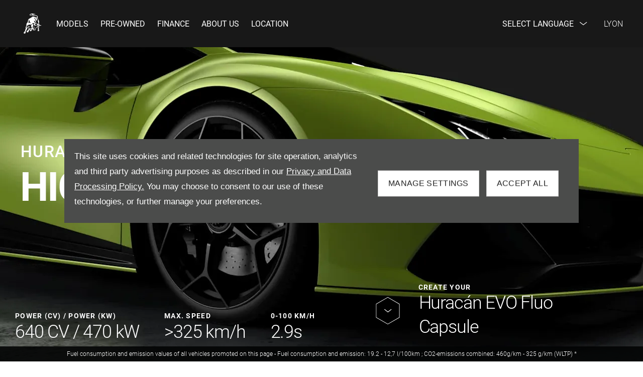

--- FILE ---
content_type: text/html; charset=utf-8
request_url: https://www.lamborghini-lyon.com/models/huracan-evo-fluo-capsule/
body_size: 30809
content:
<!DOCTYPE html>
<html class="cssanimations" lang="en-GB">
    <head>
        <style type="text/css">.bootstrap-select select{display:none}.bootstrap-select .bs-caret{position:static;top:0;left:0}.bootstrap-select .dropdown-menu ul.inner{position:static;display:block}.hidden{display:none !important}div.__ndcc img{display:block}div.__ndcc{color:#000;text-align:center}div.__ndcc *{font:11px/1.5 arial,helvetica,sans-serif;letter-spacing:normal}div.__ndcc p{margin:0;padding:0 0 12px}div.__ndcc a{color:#000;cursor:pointer;font-weight:bold;text-decoration:underline}div.__ndcc a:focus,div.__ndcc a:hover{color:#000;text-decoration:none;outline:0 none}div.__ndcc .row::after{clear:both;display:table;line-height:0;content:""}.modal-backdrop{z-index:2300}#__ndcc_cookie_settings_v2{border:0;box-shadow:none;height:auto !important;overflow:visible !important;position:relative}#__ndcc_cookie_settings_v2 .modal-dialog{position:fixed;top:0;display:block;height:100%;width:90%;max-width:485px;box-shadow:0 2px 10px rgba(0,0,0,.2);background:#fff;text-align:left;transition:right ease-in 0.5s,opacity ease-in 0.5s}#__ndcc_cookie_settings_v2.in .modal-dialog{overflow-y:auto;overflow-x:hidden;right:0}#__ndcc_cookie_settings_v2 .modal-title{line-height:normal;color:#000;border-bottom:1px solid #f2f2f2;padding:20px 30px;font-size:20px}#__ndcc_cookie_settings_v2 .modal-content .modal-body{height:100% !important;max-height:none}.nd-edit #__ndcc_cookie_settings_v2 .modal-dialog{position:relative}.nd-edit-preview #ctw-widgets:not(.nd-edit) #__ndcc_cookie_settings_v2 .modal-dialog{visibility:hidden}#__ndcc_overlay{position:fixed;top:0;left:0;width:100%;height:100%;z-index:99999}#__ndcc_popup{z-index:999999;width:726px;margin:0 auto;position:fixed;top:40px;left:0;right:0}#__ndcc_popup a{color:#666}#__ndcc_popup .btnClosePopUp{position:absolute;top:4px;right:4px;width:29px;height:28px}#__ndcc_popup .btnClosePopUp a{display:block;width:29px;height:28px}#__ndcc_popup .btnClosePopUp a:hover{background-position:0 -28px}#__ndcc_popup .cookieBorder{width:726px;height:35px}#__ndcc_popup .cookieContent{color:#666;padding:0 18px}* html #__ndcc_popup .cookieContent{background:none !important}#__ndcc_popup .cookieContent .h2{font-size:23px;font-weight:normal;text-transform:uppercase;color:#303030;padding-bottom:8px;margin:0}#__ndcc_popup .cookieIntro{padding:0 38px}#__ndcc_popup .cookieOptions{background:#ededed;padding:9px 25px;margin-bottom:15px}#__ndcc_popup .cookieOptions .h3{font-size:16px;font-weight:normal;text-transform:uppercase;color:#666;padding:0 0 8px 0}#__ndcc_popup .cookieOptions .cookieOption{width:150px;float:left;margin:0 5px;position:relative;min-height:420px}#__ndcc_popup .cookieOptions .cookieOption a{text-decoration:none;font-weight:normal;display:block;width:150px;min-height:420px;color:#303030}#__ndcc_popup .cookieOptions .cookieOption .icon{display:block;width:150px;height:150px;position:relative}#__ndcc_popup .cookieOptions .cookieOption1 .icon{background-position:0 0}#__ndcc_popup .cookieOptions .cookieOption2 .icon{background-position-x:-150px}#__ndcc_popup .cookieOptions .cookieOption3 .icon{background-position-x:-300px}#__ndcc_popup .cookieOptions .cookieOption4 .icon{background-position-x:-450px}#__ndcc_popup .cookieOptions .cookieOptionDeselected a .icon{background-position-y:-150px}#__ndcc_popup .cookieOptions .cookieOption .selector{display:block;width:22px;height:22px;position:absolute;top:-9px;right:-6px}#__ndcc_popup .cookieOptions .cookieOption .title{display:block;font-size:12px;text-transform:uppercase;padding:10px 0}#__ndcc_popup .cookieOptions .cookieOption .description{display:block;font-size:11px}#__ndcc_popup .cookieOptions .cookieOption.cookieOptionDeselected a{color:#a8a8a8}#__ndcc_popup .cookieOptions .cookieOption.cookieOptionDeselected a .selector{background-position:0 -22px}#__ndcc_popup .cookieControls{font-size:12px;padding:0 130px}#__ndcc_popup .cookieControls .btns{width:226px;height:51px;margin:0 auto 15px}#__ndcc_popup .cookieControls .btns div{text-transform:uppercase;width:111px;height:51px;line-height:120%;padding:0}#__ndcc_popup .cookieControls .btns div a{display:block;font-size:15px;text-decoration:none;color:#fff;padding:7px 0;height:37px;line-height:1.3}#__ndcc_popup .cookieControls .btns .btnGreen{float:left}#__ndcc_popup .cookieControls .btns .btnGreen a{background-position-y:0}#__ndcc_popup .cookieControls .btns .btnGreen a:hover{background-position-y:-51px}#__ndcc_popup .cookieControls .btns .btnRed{float:right}#__ndcc_popup .cookieControls .btns .btnRed a{background-position-y:-102px}#__ndcc_popup .cookieControls .btns .btnRed a:hover{background-position-y:-153px}#__ndcc_popup .cookieControls p{font-size:100%;padding:0;margin:0}#__ndcc_footerPlaceholder #__ndcc_cookie_settings_v1{width:100%;text-align:center;position:absolute;top:0;left:0;height:100%;z-index:9999}#__ndcc_footerPlaceholder a{float:left;margin-right:5px;display:block}#__ndcc_footerPlaceholder .disabledText{display:none}#__ndcc_footerPlaceholder .disabled .disabledText{display:inline}#__ndcc_footerPlaceholder #__ndcc_cookie_settings_v1 a{float:none}#__ndcc_footerPlaceholder #__ndcc_footerContainer{position:relative;width:230px}#__ndcc_footerPlaceholder a{width:16px;height:16px;margin-right:4px !important}#__ndcc_footerPlaceholder a.cookieFooterPerformance{background-position-x:-16px !important}#__ndcc_footerPlaceholder a.cookieFooterFunctional{background-position-x:-32px !important}#__ndcc_footerPlaceholder a.cookieFooterTargetting{background-position-x:-48px !important}#__ndcc_footerPlaceholder a.cookieFooterSettings{width:123px;color:#fff;text-decoration:none;font-weight:normal;font-size:11px;line-height:16px;text-align:center;-webkit-font-smoothing:subpixel-antialiased;-webkit-text-stroke-width:.1px;-webkit-text-stroke-color:#34343b;background-position:-64px 0 !important}#__ndcc_footerPlaceholder a.cookieFooterInfo{background-position-x:-187px !important}#__ndcc_footerPlaceholder a:hover{background-position-y:-16px !important}#__ndcc_footerPlaceholder a.disabled{background-position-y:-32px !important}#__ndcc_footerPlaceholder a.cookieTooltipLink{font-weight:normal;text-decoration:none !important}#__ndcc_footerPlaceholder a.cookieTooltipLink span.cookieTooltip{display:none;text-decoration:none !important}#__ndcc_footerPlaceholder a.cookieTooltipLink:hover{position:relative;z-index:25}#__ndcc_footerPlaceholder a.cookieTooltipLink:hover span.cookieTooltip{display:block;position:absolute;bottom:20px;left:-20px;padding:7px 10px;width:228px;font-weight:normal !important;text-align:left;background:#6f6f6f;color:#fff;font-size:10px !important}#__ndcc_footerPlaceholder a.cookieTooltipLink:hover span.cookieTooltip span.cookieTooltipArrow{position:absolute;bottom:-4px;left:20px;width:16px;height:14px}#ctw-implied-consent{position:fixed;width:94%;padding:20px;top:50%;left:50%;border:0;background:#4b4c4b;color:#fff;z-index:9999;line-height:120%;transform:translate(-50%,-50%)}#ctw-implied-consent p a{color:#fff}.nd-edit #ctw-implied-consent{position:relative}body.nd-edit-preview #ctw-implied-consent{z-index:0}.nd-edit-preview #ctw-widgets:not(.nd-edit) #ctw-implied-consent{visibility:hidden}#ctw-implied-consent .col-lg-7 p{line-height:30px;font-size:17px;font-family:Arial}@media (max-width:767px){#ctw-implied-consent{background-image:url(/images/cookie-bg.gif);background-size:cover}}@media only screen and (max-width:719px){#__ndcc_popup{width:96% !important;padding:2% !important;top:0 !important;left:0 !important;position:absolute}#__ndcc_popup .cookieBorder{display:none !important}#__ndcc_popup .btnClosePopUp{top:10px !important;right:10px !important}#__ndcc_popup .cookieContent{background-image:none !important;background-color:#fff !important;padding:10px 0px !important}#__ndcc_popup .cookieIntro{padding:0 10px !important}#__ndcc_popup .cookieIntro h2{padding:0 21px 8px !important}#__ndcc_popup .cookieOptions{padding:5px 0px !important;margin-bottom:8px !important}#__ndcc_popup .cookieOptions .cookieOption{width:94% !important;float:none !important;margin:2% 3%;min-height:80px !important;padding-bottom:6px !important;border-bottom:1px solid #ccc}#__ndcc_popup .cookieOptions .cookieOption a{width:100% !important;min-height:80px !important}#__ndcc_popup .cookieOptions .cookieOption .icon{width:75px !important;height:75px !important;float:right}#__ndcc_popup .cookieOptions .cookieOption2 .icon{background-position-x:-75px !important}#__ndcc_popup .cookieOptions .cookieOption3 .icon{background-position-x:-150px !important}#__ndcc_popup .cookieOptions .cookieOption4 .icon{background-position-x:-225px !important}#__ndcc_popup .cookieOptions .cookieOption .selector{top:-4px !important;right:-4px !important}#__ndcc_popup .cookieOptions .cookieOption .title{text-align:left !important;margin-right:85px !important;padding:0 0 5px 0 !important}#__ndcc_popup .cookieOptions .cookieOption .description{text-align:left !important;margin-right:85px !important}#__ndcc_popup .cookieControls{padding:0 !important}}@media (min-width:768px){#ctw-implied-consent{padding:20px}#ctw-implied-consent .container{width:auto}}@media (min-width:768px) and (max-width:1599px){#ctw-implied-consent{width:80%}}@media (min-width:1600px){#ctw-implied-consent{width:70%}}</style><style type="text/css">body.page-loading *,body.page-loading html{box-sizing:border-box}body.page-loading *,body.page-loading :after,body.page-loading :before{box-sizing:border-box}body.page-loading img{display:block;max-width:100%}.lcp-cover{background:#fff}body.page-loading #print-header{display:none}body.page-loading #content-wrap,body.page-loading #pre-footer-wrap,body.page-loading .ctw-container,body.page-loading .header-container,body.page-loading footer{visibility:hidden;opacity:0}body.page-loading #content-wrap{min-height:100vh}.homepage .gf-components{min-height:45px}@media (max-width:767px){[class*=used].listing #content-wrap .gf-components{min-height:800px}[class*=used].listing .used-list.listing.module>.inner{min-height:300px}}@media (min-width:768px){[class*=used].listing #content-wrap .gf-components{min-height:905px}[class*=used].listing .used-list.listing.module>.inner{min-height:700px}}</style>                                <script type="text/javascript">
/*<![CDATA[*/
(()=>{"use strict";var e,r,t,o,n={},i={};function a(e){var r=i[e];if(void 0!==r)return r.exports;var t=i[e]={id:e,exports:{}};return n[e].call(t.exports,t,t.exports,a),t.exports}a.m=n,e=[],a.O=(r,t,o,n)=>{if(!t){var i=1/0;for(s=0;s<e.length;s++){for(var[t,o,n]=e[s],l=!0,u=0;u<t.length;u++)(!1&n||i>=n)&&Object.keys(a.O).every((e=>a.O[e](t[u])))?t.splice(u--,1):(l=!1,n<i&&(i=n));if(l){e.splice(s--,1);var f=o();void 0!==f&&(r=f)}}return r}n=n||0;for(var s=e.length;s>0&&e[s-1][2]>n;s--)e[s]=e[s-1];e[s]=[t,o,n]},a.n=e=>{var r=e&&e.__esModule?()=>e.default:()=>e;return a.d(r,{a:r}),r},t=Object.getPrototypeOf?e=>Object.getPrototypeOf(e):e=>e.__proto__,a.t=function(e,o){if(1&o&&(e=this(e)),8&o)return e;if("object"==typeof e&&e){if(4&o&&e.__esModule)return e;if(16&o&&"function"==typeof e.then)return e}var n=Object.create(null);a.r(n);var i={};r=r||[null,t({}),t([]),t(t)];for(var l=2&o&&e;"object"==typeof l&&!~r.indexOf(l);l=t(l))Object.getOwnPropertyNames(l).forEach((r=>i[r]=()=>e[r]));return i.default=()=>e,a.d(n,i),n},a.d=(e,r)=>{for(var t in r)a.o(r,t)&&!a.o(e,t)&&Object.defineProperty(e,t,{enumerable:!0,get:r[t]})},a.f={},a.e=e=>Promise.all(Object.keys(a.f).reduce(((r,t)=>(a.f[t](e,r),r)),[])),a.u=e=>(({51718:"storage-consent",90411:"share-social-links"}[e]||e)+".js"),a.g=function(){if("object"==typeof globalThis)return globalThis;try{return this||new Function("return this")()}catch(e){if("object"==typeof window)return window}}(),a.o=(e,r)=>Object.prototype.hasOwnProperty.call(e,r),o={},a.l=(e,r,t,n)=>{if(o[e])o[e].push(r);else{var i,l;if(void 0!==t)for(var u=document.getElementsByTagName("script"),f=0;f<u.length;f++){var s=u[f];if(s.getAttribute("src")==e){i=s;break}}i||(l=!0,(i=document.createElement("script")).charset="utf-8",i.timeout=120,a.nc&&i.setAttribute("nonce",a.nc),i.src=e),o[e]=[r];var c=(r,t)=>{i.onerror=i.onload=null,clearTimeout(d);var n=o[e];if(delete o[e],i.parentNode&&i.parentNode.removeChild(i),n&&n.forEach((e=>e(t))),r)return r(t)},d=setTimeout(c.bind(null,void 0,{type:"timeout",target:i}),12e4);i.onerror=c.bind(null,i.onerror),i.onload=c.bind(null,i.onload),l&&document.head.appendChild(i)}},a.r=e=>{"undefined"!=typeof Symbol&&Symbol.toStringTag&&Object.defineProperty(e,Symbol.toStringTag,{value:"Module"}),Object.defineProperty(e,"__esModule",{value:!0})},a.p="",(()=>{var e={13666:0};a.f.j=(r,t)=>{var o=a.o(e,r)?e[r]:void 0;if(0!==o)if(o)t.push(o[2]);else if(13666!=r){var n=new Promise(((t,n)=>o=e[r]=[t,n]));t.push(o[2]=n);var i=a.p+a.u(r),l=new Error;a.l(i,(t=>{if(a.o(e,r)&&(0!==(o=e[r])&&(e[r]=void 0),o)){var n=t&&("load"===t.type?"missing":t.type),i=t&&t.target&&t.target.src;l.message="Loading chunk "+r+" failed.\n("+n+": "+i+")",l.name="ChunkLoadError",l.type=n,l.request=i,o[1](l)}}),"chunk-"+r,r)}else e[r]=0},a.O.j=r=>0===e[r];var r=(r,t)=>{var o,n,[i,l,u]=t,f=0;if(i.some((r=>0!==e[r]))){for(o in l)a.o(l,o)&&(a.m[o]=l[o]);if(u)var s=u(a)}for(r&&r(t);f<i.length;f++)n=i[f],a.o(e,n)&&e[n]&&e[n][0](),e[n]=0;return a.O(s)},t=self.webpackChunk=self.webpackChunk||[];t.forEach(r.bind(null,0)),t.push=r.bind(null,t.push.bind(t))})()})();
/*]]>*/
</script><script type="text/javascript">
/*<![CDATA[*/
document.documentElement.classList.toggle("no-touch",!("ontouchstart"in window||navigator.maxTouchPoints>0||navigator.msMaxTouchPoints>0)),window.nd=window.nd||{},nd.auto=nd.auto||{},nd.auto.requireQueue=[],nd.auto.require=nd.auto.require||((o,n)=>nd.auto.requireQueue.push({deps:o,callback:n})),window.jQuery=function(o){window.nd.auto.require(["jquery"],(n=>{"function"==typeof o&&o(n)}))},window.history.scrollRestoration="manual";
/*]]>*/
</script>                <meta name="viewport" content="width=device-width, initial-scale=1.0, user-scalable=yes">
<meta http-equiv="X-UA-Compatible" content="IE=edge,chrome=1">
<meta name="robots" content="">
<meta name="description" content="Huracán evo fluo capsule - find out more from Lamborghini Lyon in Chemin des Cuers, Dardilly. Explore vehicle online and discover affordable used car offers available to you at Lamborghini Lyon.
">
<meta prefix="og: https://ogp.me/ns#" property="og:title" content="">
<meta prefix="og: https://ogp.me/ns#" property="og:description" content="">
<meta prefix="og: https://ogp.me/ns#" property="og:image" content="">
<meta name="google-site-verification" content="yi3pGaEUuSTWYnN3jjnhbUTXnadn-YLIJO-7_-q6HvM">
<meta name="facebook-domain-verification" content="">
<meta name="msvalidate.01" content="">
<meta name="twitter:card" content="summary">
<meta name="twitter:site" content="@Lamborghini">
<meta name="twitter:title" content="">
<meta name="twitter:description" content="">
<meta name="twitter:image" content="">
<meta name="messages" content="{&quot;widgets\/car-cloud&quot;:{&quot;Save&quot;:&quot;Save&quot;,&quot;Saved&quot;:&quot;Saved&quot;}}">
<link rel="dns-prefetch" href="https://d2638j3z8ek976.cloudfront.net">
<link rel="dns-prefetch" href="//images.netdirector.co.uk">
<link rel="dns-prefetch" href="//www.google-analytics.com">
<link rel="dns-prefetch" href="//analytics.netdirector.auto">
<link rel="dns-prefetch" href="//connect.facebook.net">
<link rel="preconnect" href="https://d2638j3z8ek976.cloudfront.net">
<link rel="preconnect" href="//images.netdirector.co.uk">
<link rel="preconnect" href="//www.google-analytics.com">
<link rel="preconnect" href="//analytics.netdirector.auto">
<link rel="preconnect" href="//connect.facebook.net">
<link as="image" rel="preload" href="https://d2638j3z8ek976.cloudfront.net/3bcc7b7b9fdeab3f89bac488666455ee19ae62c8/1714642946/images/preload.webp">
<link rel="canonical" href="https://www.lamborghini-lyon.com/models/huracan-evo-fluo-capsule/">
<link as="image" rel="preload" href="https://d2638j3z8ek976.cloudfront.net/3bcc7b7b9fdeab3f89bac488666455ee19ae62c8/1714642946/images/logo.png">
<link rel="stylesheet" type="text/css" href="/css/adverts-player.min.css">
<style type="text/css">
/*<![CDATA[*/
.home-banner .container{width:100%}
/*]]>*/
</style>
<style type="text/css">
/*<![CDATA[*/
#advert-526549-16_9{color:#ffffff}
/*]]>*/
</style>
<style type="text/css">
/*<![CDATA[*/

    body [class*='cycle'], body [class^=cycle] {
        direction: ltr !important;
    }

/*]]>*/
</style>
<script type="text/javascript">
/*<![CDATA[*/
window.urlPrefix='';window.uploadFolder='auto-client'
/*]]>*/
</script>
<script type="text/javascript">
/*<![CDATA[*/
nd.auto.require(['es6/src/storage/consent/MicrosoftConsent'], function(MicrosoftConsent) {
  window.uetq = window.uetq || [];
  MicrosoftConsent.init(window.uetq);
});
/*]]>*/
</script>
<script type="text/javascript">
/*<![CDATA[*/

window.dataLayer = window.dataLayer || [];
window.gtag = function () {
  window.dataLayer.push(arguments);
};
nd.auto.require(['es6/src/storage/consent/GoogleConsent', 'widgets/tagManager/CookieSnippetHandler', 'es6/src/storage/models/GoogleAnalytics'], function(GoogleConsent, CookieSnippetHandler, GoogleAnalytics) {

    GoogleConsent.init(window.gtag);
    CookieSnippetHandler.add(function () {  }, GoogleAnalytics.categories);
});

/*]]>*/
</script>
<script type="text/javascript">
/*<![CDATA[*/
var tracking={"google":{"accounts":{"leadbeast":"","client":"UA-199954996-1"}},"googleUA":[],"anonymizeIP":false,"common":{"areaId":19148,"siteName":"Lamborghini Lyon","currentDomain":"www.lamborghini-lyon.com","groupSoftwareHash":"3bcc7b7b9fdeab3f89bac488666455ee19ae62c8","cookieMode":1},"snowPlow":{"plugins":[{"url":"https:\/\/static.analytics.netdirector.auto\/3.3.1\/plugins\/browser-plugin-ad-tracking\/dist\/index.umd.min.js","names":["snowplowAdTracking","AdTrackingPlugin"]},{"url":"https:\/\/static.analytics.netdirector.auto\/3.3.1\/plugins\/browser-plugin-error-tracking\/dist\/index.umd.min.js","names":["snowplowErrorTracking","ErrorTrackingPlugin"]},{"url":"https:\/\/static.analytics.netdirector.auto\/3.3.1\/plugins\/browser-plugin-link-click-tracking\/dist\/index.umd.min.js","names":["snowplowLinkClickTracking","LinkClickTrackingPlugin"]}],"trackerSrc":"\/\/static.analytics.netdirector.auto\/3.3.1\/sp.lite.js","standaloneSearchTracker":{"endPoint":"analytics.netdirector.auto","settings":{"eventMethod":"post","stateStorageStrategy":"localStorage","contexts":{"webPage":true,"performanceTiming":false,"gaCookies":false,"geoLocation":false}}},"trackers":{"nd":{"endPoint":"https:\/\/analytics.netdirector.auto","settings":{"eventMethod":"post","stateStorageStrategy":"localStorage","contexts":{"webPage":true,"gaCookies":false,"geoLocation":false},"appId":"www.lamborghini-lyon.com","cookieDomain":".lamborghini-lyon.com"}}}}};window.netdirector = {
  trackingIpFilter:!1,
  hostname: window.location.hostname,
  softwareId: '3A8ANAQU8EPHENEC',
  areaId: window.tracking.common.areaId || '',
  siteName: window.tracking.common.siteName || '',
  currentDomain: window.tracking.common.currentDomain || '',
  groupSoftwareHash: window.tracking.common.groupSoftwareHash || '',
};

/*]]>*/
</script>
<title>Huracán evo fluo capsule | Chemin des Cuers, Dardilly | Lamborghini Lyon</title>
<meta charset="utf-8">
        <link href="https://d2638j3z8ek976.cloudfront.net/3bcc7b7b9fdeab3f89bac488666455ee19ae62c8/1714642946/css/compressedlamborghini-lyon.min.css" rel="preload" as="style" onload="this.rel=&#039;stylesheet&#039;">        <!-- preload -->
                                <!-- favicons start -->
        <link rel="apple-touch-icon-precomposed" sizes="144x144" href="https://d2638j3z8ek976.cloudfront.net/3bcc7b7b9fdeab3f89bac488666455ee19ae62c8/1714642946/images/ico/apple-touch-icon-144-precomposed.png">
<link rel="apple-touch-icon-precomposed" sizes="114x114" href="https://d2638j3z8ek976.cloudfront.net/3bcc7b7b9fdeab3f89bac488666455ee19ae62c8/1714642946/images/ico/apple-touch-icon-114-precomposed.png">
<link rel="apple-touch-icon-precomposed" sizes="72x72" href="https://d2638j3z8ek976.cloudfront.net/3bcc7b7b9fdeab3f89bac488666455ee19ae62c8/1714642946/images/ico/apple-touch-icon-72-precomposed.png">
<link rel="apple-touch-icon-precomposed" sizes="57x57" href="https://d2638j3z8ek976.cloudfront.net/3bcc7b7b9fdeab3f89bac488666455ee19ae62c8/1714642946/images/ico/apple-touch-icon-57-precomposed.png">
<link rel="shortcut icon" type="image/x-icon" href="https://d2638j3z8ek976.cloudfront.net/3bcc7b7b9fdeab3f89bac488666455ee19ae62c8/1714642946/images/ico/favicon.ico">        <!-- favicons end -->
                <script type="application/ld+json">{"@context":"https:\/\/schema.org","@graph":[{"@type":"BreadcrumbList","itemListElement":[{"@type":"ListItem","position":"1","item":{"@id":"https:\/\/www.lamborghini-lyon.com\/","name":"Home"}},{"@type":"ListItem","position":"2","item":{"@id":"https:\/\/www.lamborghini-lyon.com\/models\/","name":"Models"}},{"@type":"ListItem","position":"3","item":{"@id":"https:\/\/www.lamborghini-lyon.com\/models\/huracan-evo-fluo-capsule\/","name":"Hurac\u00e1n evo fluo capsule"}}]}]}</script>                <meta name="format-detection" content="telephone=no">
        <script>
  document.addEventListener('DOMContentLoaded', () => {
    const frequency = 250;
    const cssRecalculatingDelay = 500;

    const nameProperty = object => object.name

    const isCssResource = name => name.indexOf('.css') !== -1;

    const isResourceLoaded = resource =>
      window.performance.getEntriesByName(resource, 'resource').filter(entry => !entry.responseEnd).length === 0;

    const areResourcesLoaded = resources => resources.length === resources.filter(isResourceLoaded).length;

    const getCssResources = () => window.performance.getEntries().map(nameProperty).filter(isCssResource);

    const removeLoadingClass = () => document.querySelector('body').classList.remove('page-loading');

    const interval = window.setInterval(() => {
      if (areResourcesLoaded(getCssResources())) {
          if (!document.hidden) {
              setTimeout(removeLoadingClass, cssRecalculatingDelay);
              clearInterval(interval);
          }
      }
    }, frequency);
  });
</script>
    </head>
    <body class="capnewcars details template-id-985400 franchise-0ebe647420da3c939f11af9a6a2595d4fcab5cd9 h-0ebe647420da3c939f11af9a6a2595d4fcab5cd9 id-1904136 is-top is-scrolling-up page-loading" data-js-base-url="https://d2638j3z8ek976.cloudfront.net/js/8717307504bf7200a4e16aa73b09cbd7" data-js-vendor-map="[]" data-affected-js-paths="{&quot;shouldReplace&quot;:true,&quot;keywords&quot;:[&quot;advert&quot;,&quot;Advert&quot;,&quot;analytics&quot;,&quot;Analytics&quot;,&quot;event&quot;,&quot;Event&quot;,&quot;criteo&quot;,&quot;PageView&quot;,&quot;pageView&quot;,&quot;snowPlow&quot;,&quot;snowplow&quot;,&quot;SocialMedia&quot;,&quot;socialMedia&quot;,&quot;SocialLinks&quot;,&quot;socialLinks&quot;,&quot;share&quot;,&quot;facebook&quot;]}">
        <div class="lcp-holder" style="overflow: hidden; position: absolute; pointer-events: none; top: 0; left: 0; width: 98vw; height: 98vh; max-width: 98vw; max-height: 98vh;">
            <div class="lcp-cover" style="position: absolute; top: 0; left: 0; width: 1922px; height: 1081px; max-height: 98vh; display: block; z-index: -9999998;"></div>
            <img fetchpriority="high" alt="" class="lcp-image" width="1922" height="875" style="position: absolute; top: 0; left: 0; width: 1922px; height: 1081px; max-height: 98vh;  display: block; z-index: -9999999; max-width: none;" src="https://d2638j3z8ek976.cloudfront.net/3bcc7b7b9fdeab3f89bac488666455ee19ae62c8/1714642946/images/preload.webp">
        </div>
        <div class="ctw-container"><div id="ctw-widgets">
            <div class="ctw-settings module"><div
    id="__ndcc_cookie_settings_v2"
    class="modal hide in"
    style="display: none"
    aria-modal="true"
    aria-hidden="true"
    role="dialog"
    data-backdrop="true"
    data-require-module-id="widgets/modules/cookies/settings/v2/Init"
    data-event-label="modal"
    data-toggle-on-label="On"
    data-toggle-off-label="Off"
>
    <div class="modal-dialog" role="document">
        <div class="modal-header">
            <h3 class="modal-title">Manage Settings</h3>
        </div>
        <div class="modal-content">
            <div class="modal-body container">
                <div class="row-fluid row-zbk5z">
                    <div class="custom-html module">
                        <p class="mb-0"><strong>Manage Cookies and related technologies on this site</strong></p>
                        <small></small>
                    </div>
                                            <div class="custom-html module hr u-width-reset ml-1 mr-1"></div>
<div class="custom-html module">
    <p class="mb-0"><strong>Required Cookies</strong></p>
    <small>Required cookies are essential to let you move around the website and use its features, such as accessing secure areas, shopping baskets and online billing. These cookies allow our website to provide services at your request.</small>
</div>
                                            <div class="custom-html module hr u-width-reset ml-1 mr-1"></div>
    <div class="button module u-float-right m-positive btn-condensed"><a href="" class="btn" data-setting-name="analytical"><span class="label"></span></a></div>
<div class="custom-html module">
    <p class="mb-0"><strong>Analytical Cookies</strong></p>
    <small>Analytical cookies help us to improve our website by collecting and reporting information on its usage.</small>
</div>
                                            <div class="custom-html module hr u-width-reset ml-1 mr-1"></div>
    <div class="button module u-float-right m-positive btn-condensed"><a href="" class="btn" data-setting-name="functional"><span class="label"></span></a></div>
<div class="custom-html module">
    <p class="mb-0"><strong>Functional Cookies</strong></p>
    <small>Functionality cookies are used to remember the choices you make, e.g. your user name, log in details and language preferences. They also remember any customisations you make to the website to give you enhanced, more personal features.</small>
</div>
                                            <div class="custom-html module hr u-width-reset ml-1 mr-1"></div>
    <div class="button module u-float-right m-positive btn-condensed"><a href="" class="btn" data-setting-name="targeting"><span class="label"></span></a></div>
<div class="custom-html module">
    <p class="mb-0"><strong>Targeting Cookies</strong></p>
    <small>Targeting cookies collect information about your browsing habits to deliver adverts which are more relevant to you and your interests. They also measure the effectiveness of advertising campaigns.</small>
</div>
                                            <div class="custom-html module hr u-width-reset ml-1 mr-1"></div>
    <div class="button module u-float-right m-positive btn-condensed"><a href="" class="btn" data-setting-name="thirdParty"><span class="label"></span></a></div>
<div class="custom-html module">
    <p class="mb-0"><strong>Third Party Cookies</strong></p>
    <small></small>
</div>
                                    </div>
            </div>
            <div class="modal-footer container">
                <div class="row-fluid row-xr5b3">
                    <div class="layout-4 load" data-module="modules/layout-4">
                        <div class="span5 button--block">
                            <div class="button module btn-super-condensed tertiary btn--full-width ctw_modal_close"><a href="" title="Save Settings" class="btn" data-dismiss="modal"><span class="label">Save Settings</span></a></div>
                        </div>
                        <div class="span7 button--block">
                          <div class="button module btn-super-condensed btn--full-width ctw_modal_save" ><a href="" title="Accept All" class="btn btn-success"><span class="label">Accept All</span></a></div>
                        </div>
                    </div>
                </div>
            </div>
        </div>
    </div>
</div>
</div><div data-categories-accepted-on-open="">
<div id="ctw-implied-consent" class="row mt-0 pt-2 pb-2 pb-1@md" data-event-label="popup" data-require-module-id="widgets/modules/cookies/popup/Init">
    <div class="container">
        <div class="row-fluid">
            <div class="layout-5 flex@md flex--container-align-center@md">
                <div class="span12 col-lg-7">
                    <div>
                        <p>This site uses cookies and related technologies for site operation, analytics and third party advertising purposes as described in our <a href="/site/privacy-and-legal/" target="_blank" rel="nofollow">Privacy and Data Processing Policy.</a> You may choose to consent to our use of these technologies, or further manage your preferences.</p>                    </div>
                </div>
                <div class="span12 col-lg-5 pl-2 pr-2 pl-1@sm pr-1@sm pr-2@lg pr-1@xl align-right@md">
                                            <div class="button module btn-condensed btn--full-width">
    <a href="#" title="Manage Settings" id="__ndcc_manageSettings" class="btn">
        <span class="label">Manage Settings</span>
    </a>
</div>
                                            <div class="button module btn-condensed btn--full-width mt-0@sm pl-1@sm">
    <a href="#" title="Accept All" id="__ndcc_acceptRecommended" class="btn btn-success">
        <span class="label">Accept All</span>
    </a>
</div>
                                    </div>
            </div>
        </div>
    </div>
</div>
</div>        </div>
</div>        <div data-js-context="[base64]"></div>                        <div id="page-wrap">
            <div id="print-header" class="print-only"><picture>
                                <source srcset="https://d2638j3z8ek976.cloudfront.net/3bcc7b7b9fdeab3f89bac488666455ee19ae62c8/1714642946/images/print-header.jpg" media="print">
                <source srcset="https://images.netdirector.co.uk/gforces-auto/image/upload/q_85/auto-client/placeholder/grey_1_1.gif" media="screen">
                <img src="https://d2638j3z8ek976.cloudfront.net/3bcc7b7b9fdeab3f89bac488666455ee19ae62c8/1714642946/images/print-header.jpg" alt="Print Header"></picture>
            </div>
            <div id="wrap">
                <div class="header-container"><header>
            <div class="container-wrap container-r6z94"><div class="container pl-0 pr-0 pl-2@lg pr-2@lg pl-4@xl pr-4@xl"><div class="row-fluid flex--container@md"><div class="logo module u-float-left pl-2 pr-2@xl"><a href="/" title="Lamborghini Lyon"><img src="https://d2638j3z8ek976.cloudfront.net/3bcc7b7b9fdeab3f89bac488666455ee19ae62c8/1714642946/images/logo.png" alt="Lamborghini Lyon"></a></div><div id="primary-menu" class="toggle module slide-out-toggle toggle-primary-menu flex-grow-1@md"><div class="toggle-heading" data-toggle="toggle" data-close="auto">
    <h4><i class="icon"></i><span>Heading</span></h4>
</div>
<div class="toggle-body">
    <a href="" title="Close X" class="close"><i class="icon"></i><span>Close X</span></a>    <div class="toggle-pane">
        <div class="row-fluid row-46wjq mr-0@md ml-0@md"><div class="navigation module navbar" data-require-module-id="es6/src/widgets/modules/menu"><div class="toggle-nav" data-toggle="toggle" data-target=".nav-collapse"><i class="icon"></i></div>
<div class="navbar">
    <div class="container">
        <nav class="nav-collapse">
            <ul class="nav">
            <li class="models first dropdown current">
            <a data-dl-label="" data-section-type="CAP new cars" data-vehicle-list-name="" class="nav-item-link" title="Models" data-image="https://d2638j3z8ek976.cloudfront.net/3bcc7b7b9fdeab3f89bac488666455ee19ae62c8/1714642946/images/no-images/no-image-16-9.png" data-image-aspect-ratio="16:9" href="/models/"><i class="icon"></i><span>Models</span></a>                            <ul class="dropdown-menu" role="menu" aria-label="Drop Down Menu">
                                            <li class="dropdown-item-747619">
                            <a tabindex="-1" data-dl-label="" data-section-type="Standard CMS section" data-vehicle-list-name="" class="nav-item-link" title="Aventador" data-image="https://d2638j3z8ek976.cloudfront.net/3bcc7b7b9fdeab3f89bac488666455ee19ae62c8/1714642946/images/no-images/no-image-16-9.png" data-image-aspect-ratio="16:9" href="/aventador/"><span>Aventador</span></a>                        </li>
                                            <li class="dropdown-item-747620">
                            <a tabindex="-1" data-dl-label="" data-section-type="Standard CMS section" data-vehicle-list-name="" class="nav-item-link" title="Urus" data-image="https://d2638j3z8ek976.cloudfront.net/3bcc7b7b9fdeab3f89bac488666455ee19ae62c8/1714642946/images/no-images/no-image-16-9.png" data-image-aspect-ratio="16:9" href="/urus/"><span>Urus</span></a>                        </li>
                                            <li class="dropdown-item-747621">
                            <a tabindex="-1" data-dl-label="" data-section-type="Standard CMS section" data-vehicle-list-name="" class="nav-item-link" title="Huracán" data-image="https://d2638j3z8ek976.cloudfront.net/3bcc7b7b9fdeab3f89bac488666455ee19ae62c8/1714642946/images/no-images/no-image-16-9.png" data-image-aspect-ratio="16:9" href="/huracan/"><span>Huracán</span></a>                        </li>
                                            <li class="dropdown-item-747622">
                            <a tabindex="-1" data-dl-label="" data-section-type="Standard CMS section" data-vehicle-list-name="" class="nav-item-link" title="Limited Series" data-image="https://d2638j3z8ek976.cloudfront.net/3bcc7b7b9fdeab3f89bac488666455ee19ae62c8/1714642946/images/no-images/no-image-16-9.png" data-image-aspect-ratio="16:9" href="/limited-series/"><span>Limited Series</span></a>                        </li>
                                            <li class="dropdown-item-747623">
                            <a tabindex="-1" data-dl-label="" data-section-type="Standard CMS section" data-vehicle-list-name="" class="nav-item-link" title="Concept" data-image="https://d2638j3z8ek976.cloudfront.net/3bcc7b7b9fdeab3f89bac488666455ee19ae62c8/1714642946/images/no-images/no-image-16-9.png" data-image-aspect-ratio="16:9" href="/concept/"><span>Concept</span></a>                        </li>
                                    </ul>
                    </li>
            <li class="pre-owned">
            <a data-dl-label="" data-section-type="Standard CMS section" data-vehicle-list-name="" class="nav-item-link" title="Pre-Owned" data-image="https://d2638j3z8ek976.cloudfront.net/3bcc7b7b9fdeab3f89bac488666455ee19ae62c8/1714642946/images/no-images/no-image-16-9.png" data-image-aspect-ratio="16:9" href="/pre-owned/"><span>Pre-Owned</span></a>                    </li>
            <li class="finance">
            <a data-dl-label="" data-section-type="Standard CMS section" data-vehicle-list-name="" class="nav-item-link" title="Finance" data-image="https://d2638j3z8ek976.cloudfront.net/3bcc7b7b9fdeab3f89bac488666455ee19ae62c8/1714642946/images/no-images/no-image-16-9.png" data-image-aspect-ratio="16:9" href="/finance/"><span>Finance</span></a>                    </li>
            <li class="about-us">
            <a data-dl-label="" data-section-type="Standard CMS section" data-vehicle-list-name="" class="nav-item-link" title="About Us" data-image="https://d2638j3z8ek976.cloudfront.net/3bcc7b7b9fdeab3f89bac488666455ee19ae62c8/1714642946/images/no-images/no-image-16-9.png" data-image-aspect-ratio="16:9" href="/about-us/"><span>About Us</span></a>                    </li>
            <li class="location">
            <a data-dl-label="" data-section-type="Locations" data-vehicle-list-name="" class="nav-item-link" title="Location" data-image="https://d2638j3z8ek976.cloudfront.net/3bcc7b7b9fdeab3f89bac488666455ee19ae62c8/1714642946/images/no-images/no-image-16-9.png" data-image-aspect-ratio="16:9" href="/dealership/lamborghini-lyon/"><span>Location</span></a>                    </li>
    </ul>
        </nav>
    </div>
</div>
</div></div><div class="row-fluid row-c1wfa mr-0@md"><div class="toggle module u-float-right@md u-width-reset@md pr-2@md reset select-language pl-2 pr-2"><div class="toggle-heading" data-toggle="toggle">
    <h4><i class="icon"></i><span>Select Language</span></h4>
</div>
<div class="toggle-body">
        <div class="toggle-pane">
        <div class="row-fluid row-uko4o ml-0 mr-0"><div class="button module span12 link color-white pr-2@md pl-2@md" data-require-module-id="widgets/modules/button"><a href="/" title="English" class="btn">    <span class="label">English</span></a></div><div class="button module span12 link color-white mt-0 pr-2@md pl-2@md" data-require-module-id="widgets/modules/button"><a href="/fr/" title="French" class="btn">    <span class="label">French</span></a></div></div>    </div>
</div>
</div></div>    </div>
</div>
</div><div class="layout-5 load flex--container" data-module="modules/layout-5"><div class="span12 mt-0 pl-0 pr-0 flex--container flex--container-align-center flex--container-justify-end flex--container-wrap"><div class="custom-html module reset u-float-left u-float-right@md link u-hidden-sm-down pr-2@md color-white">LYON</div></div></div></div></div></div><div class="container-wrap u-hidden-md-up container-dqlqp"><div class="container pl-0 pr-0"><div class="row-fluid row-7cc6j"><div class="custom-html module reset language">LYON</div><div class="button module toggle-nav-button reset activate-button" data-require-module-id="widgets/modules/button"><a href="#" title="" data-toggle="toggle" data-toggle-target-id="primary-menu" class="btn">    <i class="icon"></i><span class="label"></span></a></div></div></div></div><div class="container-wrap container-gnins"><div class="container pl-0 pr-0"><div class="row-fluid row-c24l4"><div id="toggle--contact-numbers" class="toggle module toggle--contact-numbers slide-out-toggle pl-0 pr-0"><div class="toggle-heading" data-toggle="toggle" data-close="auto">
    <h4><i class="icon"></i><span>Contact</span></h4>
</div>
<div class="toggle-body">
    <a href="" title="Close" class="close"><i class="icon"></i><span>Close</span></a>    <div class="toggle-pane">
        <div class="row-fluid row-gb8cl"><div class="custom-html module toggle-title">Contact</div><div class="contact-numbers module pl-0 pr-0"><div class="contact-numbers-container" itemscope="" itemtype="http://schema.org/ContactPoint">
    <div id="contact-numbers-inset" class="inset">
        <div class="group">
    <ul>
                <li class="location1">
                                                <span class="label">Call</span>                
                
                
                
                                            
                
                
                                    <a title="Lamborghini Lyon" href="/dealership/lamborghini-lyon/"><span class="location">Lamborghini Lyon</span></a>                
                                            
                
                
                
                                    <span class="departments">
                                            <span class="department">
                            <a href="/dealership/lamborghini-lyon/">
                                <span class="label" itemprop="contactType">Sales:</span>                                <span class="value" itemprop="telephone"><span class="nd-dynamo-telephony" data-location-hash="17a48d127bc66a0e3803d4c0e7e3d9730a9fd7b2" data-department-hash="92c5e3687ddf0d5c0733d80a8c7e28584631f035">+33 4 72 29 12 21</span></span>                            </a>
                        </span>
                                        </span>
                                    </li>
            </ul>
</div>    </div>
</div>
</div></div>    </div>
</div>
</div></div></div></div><div class="container-wrap container-5k2ms fill-container-white"><div class="container"><div class="row-fluid row-q8fh7"><div class="page-info module"><div class="inner">
            <div class="breadcrumbs">
        <ul class="breadcrumb">
                                    <li><a href="/" class="breadcrumb-item">Home</a> <span class="divider">/</span></li>
                                                <li><a href="/models/" class="breadcrumb-item">Models</a> <span class="divider">/</span></li>
                            <li class="active">Huracán evo fluo capsule</li>
    </ul>
</div>
    </div>
</div></div></div></div>    </header></div>                <div id="content-wrap">
                    <div class="container-wrap container-8gu3r home-banner pl-0 pr-0 pl-1 pr-1 mt-0 container-fluid" data-name="saveloy 001A"><div class="container"><div class="row-fluid row02"><div class="cyclr module module-cycle internal-banner banner u269banner pl-0 pr-0 fit-screen" data-require-module-id="[&quot;widgets/modules/advert/cycleEvents&quot;, &quot;es6/src/dataLayer/adverts/tagger/clickTagger&quot;, &quot;es6/src/dataLayer/adverts/tagger/viewTagger&quot;]" data-video-on-tablet-enabled="1"><div class="adverts-container" data-require-module-id="widgets/modules/advert">
    <aside class="inner">
        <div class="cycle-scroller clearfix">
                        
            <div class="cycle-inner">
                <div class="cycle" data-cycle-log="false" data-cycle-slides="div.item" data-cycle-next=".u269banner .cycle-next" data-cycle-prev=".u269banner .cycle-prev" data-cycle-auto-init="false" data-cycle-swipe="false" data-cycle-progress="false" data-cycle-fx="fade" data-cycle-speed="600" data-cycle-timeout="6000" data-cycle-aspectRatio="16:9" data-cycle-areCssImagesEnabled="1" data-cycle-auto-height="calc" data-cycle-swipe-fx="scrollHorz" data-cycle-pause-on-hover="true" data-cycle-pager-template="&lt;li&gt;&lt;a href=#&gt;&lt;span&gt;{{slideNum}}&lt;/span&gt;&lt;/a&gt;&lt;/li&gt;" data-cycle-pager=".u269banner .cycle-pager-container ul"><div
    class="item Lamborghini Lyon "
        data-advert-id="526549"
    data-advert-title="HURAC&Aacute;N EVO FLUO CAPSULE"
    data-advert-reference="Hurac&aacute;n evo fluo capsule"
>
            <figure class="inset">
      <span class="image">
          <span class="frame"></span>
                    <picture><source srcset="https://images.netdirector.co.uk/gforces-auto/image/upload/q_auto,c_fill,f_auto,fl_lossy,w_360,h_270/auto-client/9930ee052dbaccbd8d68c871358e8b6d/video_header_huracan_fluo_04.jpg" media="(max-width: 360px)"><source srcset="https://images.netdirector.co.uk/gforces-auto/image/upload/q_auto,c_fill,f_auto,fl_lossy,w_480,h_360/auto-client/9930ee052dbaccbd8d68c871358e8b6d/video_header_huracan_fluo_04.jpg" media="(max-width: 480px)"><source srcset="https://images.netdirector.co.uk/gforces-auto/image/upload/q_auto,c_fill,f_auto,fl_lossy,w_720,h_540/auto-client/9930ee052dbaccbd8d68c871358e8b6d/video_header_huracan_fluo_04.jpg" media="(max-width: 720px)"><source srcset="https://images.netdirector.co.uk/gforces-auto/image/upload/q_auto,c_fill,f_auto,fl_lossy,w_767,h_575/auto-client/9930ee052dbaccbd8d68c871358e8b6d/video_header_huracan_fluo_04.jpg" media="(max-width: 767px)"><source srcset="https://images.netdirector.co.uk/gforces-auto/image/upload/q_auto,c_fill,f_auto,fl_lossy,w_800,h_450/auto-client/9930ee052dbaccbd8d68c871358e8b6d/video_header_huracan_fluo_04.jpg" media="(max-width: 800px)"><source srcset="https://images.netdirector.co.uk/gforces-auto/image/upload/q_auto,c_fill,f_auto,fl_lossy,w_1024,h_576/auto-client/9930ee052dbaccbd8d68c871358e8b6d/video_header_huracan_fluo_04.jpg" media="(max-width: 1024px)"><source srcset="https://images.netdirector.co.uk/gforces-auto/image/upload/q_auto,c_fill,f_auto,fl_lossy,w_1152,h_648/auto-client/9930ee052dbaccbd8d68c871358e8b6d/video_header_huracan_fluo_04.jpg" media="(max-width: 1152px)"><source srcset="https://images.netdirector.co.uk/gforces-auto/image/upload/q_auto,c_fill,f_auto,fl_lossy,w_1280,h_720/auto-client/9930ee052dbaccbd8d68c871358e8b6d/video_header_huracan_fluo_04.jpg" media="(max-width: 1280px)"><source srcset="https://images.netdirector.co.uk/gforces-auto/image/upload/q_auto,c_fill,f_auto,fl_lossy,w_1366,h_768/auto-client/9930ee052dbaccbd8d68c871358e8b6d/video_header_huracan_fluo_04.jpg" media="(max-width: 1366px)"><source srcset="https://images.netdirector.co.uk/gforces-auto/image/upload/q_auto,c_fill,f_auto,fl_lossy,w_1400,h_788/auto-client/9930ee052dbaccbd8d68c871358e8b6d/video_header_huracan_fluo_04.jpg" media="(max-width: 1400px)"><source srcset="https://images.netdirector.co.uk/gforces-auto/image/upload/q_auto,c_fill,f_auto,fl_lossy,w_1440,h_810/auto-client/9930ee052dbaccbd8d68c871358e8b6d/video_header_huracan_fluo_04.jpg" media="(max-width: 1440px)"><source srcset="https://images.netdirector.co.uk/gforces-auto/image/upload/q_auto,c_fill,f_auto,fl_lossy,w_1600,h_900/auto-client/9930ee052dbaccbd8d68c871358e8b6d/video_header_huracan_fluo_04.jpg" media="(max-width: 1600px)"><source srcset="https://images.netdirector.co.uk/gforces-auto/image/upload/q_auto,c_fill,f_auto,fl_lossy,w_1680,h_945/auto-client/9930ee052dbaccbd8d68c871358e8b6d/video_header_huracan_fluo_04.jpg" media="(max-width: 1680px)"><img class="image1211359 css-bg-image" loading="lazy" alt="HURACÁN EVO FLUO CAPSULE" src="https://images.netdirector.co.uk/gforces-auto/image/upload/q_auto,c_fill,f_auto,fl_lossy,w_1920,h_1080/auto-client/9930ee052dbaccbd8d68c871358e8b6d/video_header_huracan_fluo_04.jpg"></picture>      </span>
                <figcaption class="caption centre-left">
    <span class="caption-inset" id="advert-526549-16_9">
        <span class="title"><span>HURACÁN EVO FLUO CAPSULE</span></span>
        <span class="sub-title"><span>HIGHLIGHT YOUR ROAD</span></span>
                            </span>
</figcaption>
      </figure>
    </div>
</div>            </div>
        </div>
    </aside>
</div>
</div></div><div class="row-fluid row-9sa2x mt-0 model-info-row"><div class="jumps-cycle module module-cycle span6 model-info color-white reset js-group theme--basic inset-transparent u-hidden-xs-down" data-require-module-id="es6/src/widgets/modules/jumpsCycle"><div class="inner">
    <div class="heading">
                    </div>
    <div class="cycle-scroller clearfix">
                
<div class="model-info controls"></div><div class="cycle" data-cycle-log="false" data-cycle-slides="&gt; .item" data-cycle-next=".model-info .cycle-next" data-cycle-prev=".model-info .cycle-prev" data-cycle-auto-init="false" data-cycle-pause-on-hover="true" data-cycle-auto-height="calc" data-cycle-pager-template="&lt;li&gt;&lt;a href=#&gt;&lt;span&gt;{{slideNum}}&lt;/span&gt;&lt;/a&gt;&lt;/li&gt;" data-cycle-pager=".model-info .cycle-pager-container-jump ul" data-cycle-data-limit-slides="3" data-cycle-data-original-count="3" data-cycle-fx="fade" data-cycle-speed="1600" data-cycle-progress="false" data-cycle-limit="3" data-cycle-swipe="true" data-cycle-allow-wrap="true" data-cycle-timeout="5000" data-cycle-carousel-direction="left"><div id="cycle-item-model-info-250682"  class="item">
    <div class="inset">
                                                            <span class="strapline">
                            <span>POWER (CV) / POWER (KW)</span>
                        </span>
                                                                            <span class="content">
                            <span>640 CV / 470 kW</span>
                        </span>
                                                    </div>
</div>
<div id="cycle-item-model-info-250683"  class="item">
    <div class="inset">
                                                            <span class="strapline">
                            <span>MAX. SPEED</span>
                        </span>
                                                                            <span class="content">
                            <span>>325 km/h</span>
                        </span>
                                                    </div>
</div>
<div id="cycle-item-model-info-250684"  class="item">
    <div class="inset">
                                                            <span class="strapline">
                            <span>0-100 km/h</span>
                        </span>
                                                                            <span class="content">
                            <span>2.9s</span>
                        </span>
                                                    </div>
</div>
</div>    </div>
</div>
</div></div><div class="row-fluid row-iuvbd mt-0 banner-jump u-hidden-md-down"><div class="jump module span4 jump-explore js-group reset color-white theme--simple pl-0 pr-0" data-require-module-id="es6/src/widgets/modules/jump"><div class="inner">
            <a href="https://configurator.lamborghini.com/configurator/presets/MBV-22051-2021?lang=eng&country=it" title="EXPLORE THE Huracán evo fluo capsule">
                            <span class="thumb"><span class="frame"></span>
                    <div class="responsive-image"><figure class="responsive-image">
    <picture
            data-use-stepped-resize="false"
            data-enable-auto-init="false"
    >
        <source srcset="" media="(max-width: 767px)" data-ratio="1:1" data-placeholder="https://d2638j3z8ek976.cloudfront.net/3bcc7b7b9fdeab3f89bac488666455ee19ae62c8/1714642946/images/no-images/no-image-1-1.png" data-source="nam" alt="Huracán evo fluo capsule" class="responsive-image">        <source srcset="" media="(min-width: 768px)" data-ratio="1:1" data-placeholder="https://d2638j3z8ek976.cloudfront.net/3bcc7b7b9fdeab3f89bac488666455ee19ae62c8/1714642946/images/no-images/no-image-1-1.png" data-source="nam" alt="Huracán evo fluo capsule" class="responsive-image">        <img src="https://images.netdirector.co.uk/gforces-auto/image/upload/q_85/auto-client/placeholder/grey_1_1.gif" alt="Huracán evo fluo capsule" class="responsive-image" title="Huracán evo fluo capsule" loading="lazy">    </picture>
    </figure>
</div>            </span>
                    <span class="sub-title">
    <span>CREATE YOUR</span>
</span>
                        <span class="title"><span>Huracán EVO Fluo Capsule</span></span>                    </a>
        </div>
</div></div></div></div><div class="container-wrap container-spacer mt-0 pt-2 pt-0@lg"><div class="container"><div class="row-fluid row-gww4j"></div></div></div><div class="container-wrap container-3zz9e pl-0@lg pr-0@lg pl-1 pr-1 mt-0 container-fluid" id="" data-name="kielbasa 007A"><div class="container"><div class="row-fluid row-qyzx7"><div class="layout-3 flex--container@lg" data-module="modules/layout-3" data-custom_class="flex--container@lg" data-custom_id="overview" data-hide_on_mobile="false" data-gforces_only="false" data-span="" id="overview"><div class="span12 col-lg-8 pl-0@lg pr-0@lg"><div class="jump module overview-image js-group reset pl-0@sm pr-0@sm thumb--has-angled-overlay-right" data-require-module-id="es6/src/widgets/modules/jump"><div class="inner">
                                <span class="thumb"><span class="frame"></span>
                    <div class="responsive-image"><figure class="responsive-image">
    <picture
            data-use-stepped-resize="false"
            data-enable-auto-init="false"
    >
        <source srcset="" media="(max-width: 767px)" data-ratio="4:3" data-placeholder="https://images.netdirector.co.uk/gforces-auto/image/upload/q_auto,c_fill,f_auto,fl_lossy/auto-client/f606685822d44949f67c293c3adb8641/evo_fluo_overview.png" data-source="nam" class="responsive-image">        <source srcset="" media="(min-width: 768px)" data-ratio="16:9" data-placeholder="https://images.netdirector.co.uk/gforces-auto/image/upload/q_auto,c_crop,f_auto,fl_lossy,x_533,y_0,w_1258,h_708/auto-client/f606685822d44949f67c293c3adb8641/evo_fluo_overview.png" data-source="nam" class="responsive-image">        <img src="https://images.netdirector.co.uk/gforces-auto/image/upload/q_85/auto-client/placeholder/grey_16_9.gif" class="responsive-image" loading="lazy">    </picture>
    </figure>
</div>            </span>
                </div>
</div></div><div class="span12 col-lg-4 mt-2 mt-0@lg pl-0@lg pr-0@lg flex--container@sm flex--container-justify-center@sm flex--container-direction-column@sm"><div class="layout-3 ml-0 mr-0" data-module="modules/layout-3" data-custom_class="ml-0 mr-0 " data-custom_id="" data-hide_on_mobile="false" data-gforces_only="false" data-span=""><div class="span12 col-lg-11 col-xl-8 pl-0 pr-0"><div class="jump module overview-content js-group reset theme--basic pl-0@sm pr-0@sm text--fluid" data-require-module-id="es6/src/widgets/modules/jump"><div class="inner">
                                <span class="title"><span>OVERVIEW</span></span>                        <span class="content">
        <span>The Huracán EVO Fluo Capsule features exclusive enhancements that unlock brilliant possibilities for standing out like never before. Offering five different exterior and interior configurations, the Fluo Capsule combines matte elements with a bright, bold color palette to express your automotive dreams and creative vision. Super-sports style, daring attitude and a touch of glamour all come together perfectly in this customized masterpiece. Are you ready to highlight your road?</span>
    </span>
                </div>
</div></div></div></div></div></div></div></div><div class="container-wrap container-spacer mt-0 pt-4 pt-0@lg u-hidden-lg-up"><div class="container"><div class="row-fluid row-gww4j"></div></div></div><div class="container-wrap container-3zz9e pl-0@lg pr-0@lg pl-1 pr-1 mt-0 mt-minus-3 container-fluid fill-container-transparent@lg" id="" data-name="kielbasa 007A"><div class="container"><div class="row-fluid row-qyzx7"><div class="layout-4 flex--container@lg layout--flipped" data-module="modules/layout-4" data-custom_class="flex--container@lg layout--flipped " data-custom_id="models" data-hide_on_mobile="false" data-gforces_only="false" data-span="" id="models"><div class="span12 col-lg-7 pl-0@lg pr-0@lg"><div class="jump module exterior-image js-group reset pl-0@sm pr-0@sm thumb--has-angled-overlay-right thumb--has-angled-overlay-left angled-overlay-right-position-2" data-require-module-id="es6/src/widgets/modules/jump"><div class="inner">
                                <span class="thumb"><span class="frame"></span>
                    <div class="responsive-image"><figure class="responsive-image">
    <picture
            data-use-stepped-resize="false"
            data-enable-auto-init="false"
    >
        <source srcset="" media="(max-width: 767px)" data-ratio="4:3" data-placeholder="https://images.netdirector.co.uk/gforces-auto/image/upload/q_auto,c_fill,f_auto,fl_lossy/auto-client/8630384e5c6050327693774a9cdd21e7/evo_fluo_s_01.jpg" data-source="nam" class="responsive-image">        <source srcset="" media="(min-width: 768px)" data-ratio="16:9" data-placeholder="https://images.netdirector.co.uk/gforces-auto/image/upload/q_auto,c_crop,f_auto,fl_lossy,x_81,y_208,w_1174,h_659/auto-client/8630384e5c6050327693774a9cdd21e7/evo_fluo_s_01.jpg" data-source="nam" class="responsive-image">        <img src="https://images.netdirector.co.uk/gforces-auto/image/upload/q_85/auto-client/placeholder/grey_16_9.gif" class="responsive-image" loading="lazy">    </picture>
    </figure>
</div>            </span>
                </div>
</div></div><div class="span12 col-lg-5 mt-2 mt-0@lg pl-4@lg pr-4@lg flex--container@sm flex--container-justify-center@sm flex--container-direction-column@sm"><div class="layout-1 ml-0 mr-0 pl-4@xl pr-4@xl" data-module="modules/layout-1" data-custom_class="ml-0 mr-0 pl-4@xl pr-4@xl" data-custom_id="" data-hide_on_mobile="false" data-gforces_only="false" data-span=""><div class="span12 pl-0 pl-4@xl pr-2@xl pr-0"><div class="jump module exterior-content js-group reset theme--basic pl-0@sm pr-0@sm text--fluid pl-4@xl" data-require-module-id="es6/src/widgets/modules/jump"><div class="inner">
                                <span class="title"><span>EXTERIOR</span></span>                        <span class="content">
        <span>The Huracán EVO Fluo Capsule presents a new take on the EVO design through a striking exterior two-tone color scheme that dials up excitement and highlights the exceptional exterior details. Verde Shock, Arancio Livrea, Celeste Fedra, Arancio Dac and Giallo Clarus are the new eye-catching Fluo paint colors. When combined with the matte black roof, front bumper and side skirts, the new palette accentuates the bold, super-sports character that makes this model truly unique.</span>
    </span>
                </div>
</div></div></div></div></div></div></div></div><div class="container-wrap container-spacer mt-0 pt-4 pb-4@lg mt-4@lg "><div class="container"><div class="row-fluid row-gww4j"></div></div></div><div class="container-wrap container-3zz9e pl-0@lg pr-0@lg pl-1 pr-1 mt-0 container-fluid fill-container-transparent@lg interior-hide" id="" data-name="kielbasa 007A"><div class="container"><div class="row-fluid row-qyzx7"><div class="layout-5 flex--container@lg fill-container-light-grey@lg" data-module="modules/layout-5" data-custom_class="flex--container@lg fill-container-light-grey@lg" data-custom_id="models" data-hide_on_mobile="false" data-gforces_only="false" data-span="" id="models"><div class="span12 col-lg-6 pl-0@lg pr-0@lg"><div class="jump module interior-image js-group reset pl-0@sm pr-0@sm thumb--has-angled-overlay-right thumb--has-angled-overlay-left angled-overlay-left-position-1" data-require-module-id="es6/src/widgets/modules/jump"><div class="inner">
                                <span class="thumb"><span class="frame"></span>
                    <div class="responsive-image"><figure class="responsive-image">
    <picture
            data-use-stepped-resize="false"
            data-enable-auto-init="false"
    >
        <source srcset="" media="(max-width: 767px)" data-ratio="4:3" data-placeholder="https://images.netdirector.co.uk/gforces-auto/image/upload/q_auto,c_fill,f_auto,fl_lossy/auto-client/21d63ffe5840b628926d0a4935ddf359/evo_fluo_s_04.png" data-source="nam" class="responsive-image">        <source srcset="" media="(min-width: 768px)" data-ratio="16:9" data-placeholder="https://images.netdirector.co.uk/gforces-auto/image/upload/q_auto,c_crop,f_auto,fl_lossy,x_771,y_0,w_1149,h_644/auto-client/21d63ffe5840b628926d0a4935ddf359/evo_fluo_s_04.png" data-source="nam" class="responsive-image">        <img src="https://images.netdirector.co.uk/gforces-auto/image/upload/q_85/auto-client/placeholder/grey_16_9.gif" class="responsive-image" loading="lazy">    </picture>
    </figure>
</div>            </span>
                </div>
</div></div><div class="span12 col-lg-6 mt-2 mt-0@lg pl-0@lg pr-0@lg flex--container@sm flex--container-justify-center@sm flex--container-direction-column@sm"><div class="layout-3 ml-0 mr-0" data-module="modules/layout-3" data-custom_class="ml-0 mr-0 " data-custom_id="" data-hide_on_mobile="false" data-gforces_only="false" data-span=""><div class="span12 col-lg-11 col-xl-8 pl-0 pr-0"><div class="jump module interior-content js-group reset theme--basic pl-0@sm pr-0@sm text--fluid" data-require-module-id="es6/src/widgets/modules/jump"><div class="inner">
                                <span class="title"><span>INTERIOR</span></span>                        <span class="content">
        <span>The full-black interior incorporates fine details that attract attention. The Start&Stop cover and Lamborghini shield embroidered on the seat headrest—in a choice of five fluorescent threads—stand out immediately as they match the Fluo tones highlighting the exterior. The result is a refined interplay of contrasts that enhances the exclusivity of the new Fluo Capsule collection. The high-quality craftmanship and painstaking attention to detail are enhanced by a range of options, including new sport seats in Alcantara® or leather unicolor with an EVO Sportivo trim as an alternative to the standard Comfort offerings. This extra touch of distinction adds excitement every time you take your seat behind the wheel.</span>
    </span>
                </div>
</div></div></div></div></div></div></div></div><div class="container-wrap container-spacer mt-0 pt-4 pb-4@lg mt-3@lg interior-hide"><div class="container"><div class="row-fluid row-gww4j"></div></div></div><div class="container-wrap container-3zz9e pl-0@lg pr-0@lg pl-1 pr-1 mt-0 container-fluid fill-container-transparent@lg connected-hide" id="" data-name="kielbasa 007A"><div class="container"><div class="row-fluid row-qyzx7"><div class="layout-4 flex--container@lg layout--flipped" data-module="modules/layout-4" data-custom_class="flex--container@lg layout--flipped " data-custom_id="models" data-hide_on_mobile="false" data-gforces_only="false" data-span="" id="models"><div class="span12 col-lg-7 pl-0@lg pr-0@lg"><div class="jump module connected-image js-group reset pl-0@sm pr-0@sm thumb--has-angled-overlay-right thumb--has-angled-overlay-left angled-overlay-right-position-1" data-require-module-id="es6/src/widgets/modules/jump"><div class="inner">
                                <span class="thumb"><span class="frame"></span>
                    <div class="responsive-image"><figure class="responsive-image">
    <picture
            data-use-stepped-resize="false"
            data-enable-auto-init="false"
    >
        <source srcset="" media="(max-width: 767px)" data-ratio="4:3" data-placeholder="https://images.netdirector.co.uk/gforces-auto/image/upload/q_auto,c_fill,f_auto,fl_lossy/auto-client/7d0790698d9c7efabc38e48dd615a0c1/hura_connect_over_03_2_.jpg" data-source="nam" class="responsive-image">        <source srcset="" media="(min-width: 768px)" data-ratio="11:5" data-placeholder="https://images.netdirector.co.uk/gforces-auto/image/upload/q_auto,c_crop,f_auto,fl_lossy,x_175,y_0,w_1555,h_708/auto-client/7d0790698d9c7efabc38e48dd615a0c1/hura_connect_over_03_2_.jpg" data-source="nam" class="responsive-image">        <img src="https://images.netdirector.co.uk/gforces-auto/image/upload/q_85/auto-client/placeholder/grey_11_5.gif" class="responsive-image" loading="lazy">    </picture>
    </figure>
</div>            </span>
                </div>
</div></div><div class="span12 col-lg-5 mt-2 mt-0@lg pl-4@lg pr-4@lg flex--container@sm flex--container-justify-center@sm flex--container-direction-column@sm"><div class="layout-1 ml-0 mr-0 pl-4@xl pr-4@xl" data-module="modules/layout-1" data-custom_class="ml-0 mr-0 pl-4@xl pr-4@xl" data-custom_id="" data-hide_on_mobile="false" data-gforces_only="false" data-span=""><div class="span12 pl-0 pl-4@xl pr-2@xl pr-0"><div class="jump module connected-content js-group reset theme--basic pl-0@sm pr-0@sm text--fluid pl-4@xl" data-require-module-id="es6/src/widgets/modules/jump"><div class="inner">
                                <span class="title"><span>CONNECT WITH YOUR HURACÁN EVO FLUO CAPSULE</span></span>                        <span class="content">
        <span>With the new connected services, the experience on board your Huracán EVO Fluo Capsule becomes even more enjoyable, remotely as well using the Lamborghini UNICA app. Exclusive comfort, navigation, safety and entertainment features will let you manage your Lamborghini better than ever before.</span>
    </span>
                </div>
</div></div></div></div></div></div></div></div><div class="container-wrap container-spacer pt-4 pb-2 pb-4@lg mt-0 mt-4@lg mb-1@lg connected-hide"><div class="container"><div class="row-fluid row-gww4j"></div></div></div><div class="container-wrap container-ls26k container-fluid mt-0 pl-1 pr-1 tech-spec-hide"><div class="container"><div class="row-fluid row-r8pmm"><div class="layout-2 flex--container@sm flex--container-justify-center@sm" data-module="modules/layout-2" data-custom_class="flex--container@sm flex--container-justify-center@sm" data-custom_id="" data-hide_on_mobile="false" data-gforces_only="false" data-span=""><div class="span8 col-lg-6"><div class="jump module technical-specifications-title js-group reset theme--basic text--fluid title-is-larger align-center@lg pb-1" data-require-module-id="es6/src/widgets/modules/jump"><div class="inner">
                                <span class="title"><span>TECHNICAL SPECIFICATIONS</span></span>                </div>
</div><div class="jumps-cycle module module-cycle technical-specifications-cycle reset js-group theme--basic text--fluid" data-require-module-id="es6/src/widgets/modules/jumpsCycle"><div class="inner">
    <div class="heading">
                    </div>
    <div class="cycle-scroller clearfix">
                
<div class="cycle off" data-cycle-log="false" data-cycle-slides="&gt; .item" data-cycle-next=".technical-specifications-cycle .cycle-next" data-cycle-prev=".technical-specifications-cycle .cycle-prev" data-cycle-auto-init="false" data-cycle-pause-on-hover="true" data-cycle-auto-height="calc" data-cycle-pager-template="&lt;li&gt;&lt;a href=#&gt;&lt;span&gt;{{slideNum}}&lt;/span&gt;&lt;/a&gt;&lt;/li&gt;" data-cycle-pager=".technical-specifications-cycle .cycle-pager-container-jump ul" data-cycle-data-limit-slides="20" data-cycle-data-original-count="5" data-cycle-fx="none" data-cycle-speed="400" data-cycle-progress="false" data-cycle-limit="20" data-cycle-swipe="false" data-cycle-allow-wrap="false" data-cycle-timeout="" data-cycle-carousel-direction="left"><div id="cycle-item-technical-specifications-cycle-250685"  class="item">
    <div class="inset">
                                                            <span class="strapline">
                            <span>DISPLACEMENT</span>
                        </span>
                                                                            <span class="content">
                            <span>5.204 cm³ (317.57 cu in)</span>
                        </span>
                                                    </div>
</div>
<div id="cycle-item-technical-specifications-cycle-250686"  class="item">
    <div class="inset">
                                                            <span class="strapline">
                            <span>MAX. POWER</span>
                        </span>
                                                                            <span class="content">
                            <span>640 CV (470 kW) @ 8.000 rpm</span>
                        </span>
                                                    </div>
</div>
<div id="cycle-item-technical-specifications-cycle-250687"  class="item">
    <div class="inset">
                                                            <span class="strapline">
                            <span>TOP SPEED</span>
                        </span>
                                                                            <span class="content">
                            <span>km/h >325 (mph > 202)</span>
                        </span>
                                                    </div>
</div>
<div id="cycle-item-technical-specifications-cycle-250688"  class="item">
    <div class="inset">
                                                            <span class="strapline">
                            <span>ACCELERATION 0-100 KM/H (MPH 0-62)</span>
                        </span>
                                                                            <span class="content">
                            <span>2.9 s</span>
                        </span>
                                                    </div>
</div>
<div id="cycle-item-technical-specifications-cycle-250689"  class="item">
    <div class="inset">
                                                            <span class="strapline">
                            <span>NUMBER OF CYLINDERS</span>
                        </span>
                                                                            <span class="content">
                            <span>10</span>
                        </span>
                                                    </div>
</div>
</div>    </div>
</div>
</div></div></div></div></div></div><div class="container-wrap container-spacer pt-4 pb-2 pb-4@lg mt-0 mt-4@lg tech-spec-hide"><div class="container"><div class="row-fluid row-gww4j"></div></div></div><div class="container-wrap container-3zj9e pl-0 pr-0 mt-0 fill-container-light-grey-alt@lg container-fluid driving-dynamics-hide" data-name="kielbasa 007A carousel"><div class="container"><div class="row-fluid row-qysvx7"><div class="jump module driving-dynamics-title js-group reset theme--basic text--fluid title-is-larger pl-2 pb-2 text--pl-16@xl text--pt-6@xl u-width-reset@lg pl-0@lg pr-0@lg pt-1@xl text--pt-4@lg text--pl-6@lg" data-require-module-id="es6/src/widgets/modules/jump"><div class="inner">
                                <span class="title"><span>DRIVING DYNAMICS</span></span>                </div>
</div><div class="jumps-cycle module module-cycle driving-dynamics-cycle js-group reset one@lg sub-title--hide theme--basic text--py-1 content--hide text--has-spacing@sm flex@lg text--6@lg thumb--6@lg content--block@lg text--max-width-8@lg pl-0@lg pr-0@lg cycle-controls-hexagon inset-transparent text--pl-16@xl text--py-2@sm text--align-self-start text--pt-15@xl pl-2 hide-controls-md-max cycle-has-peeking-md-max text--pt-10@lg text--pl-6@lg" data-require-module-id="es6/src/widgets/modules/jumpsCycle"><div class="inner">
    <div class="heading">
                    </div>
    <div class="cycle-scroller clearfix">
                
<div class="driving-dynamics-cycle controls">    <div class="cycle-next"><span>Next</span></div>    <div class="cycle-prev"><span>Prev</span></div></div><div class="cycle" data-cycle-log="false" data-cycle-slides="&gt; .item" data-cycle-next=".driving-dynamics-cycle .cycle-next" data-cycle-prev=".driving-dynamics-cycle .cycle-prev" data-cycle-auto-init="false" data-cycle-pause-on-hover="true" data-cycle-auto-height="calc" data-cycle-pager-template="&lt;li&gt;&lt;a href=#&gt;&lt;span&gt;{{slideNum}}&lt;/span&gt;&lt;/a&gt;&lt;/li&gt;" data-cycle-pager=".driving-dynamics-cycle .cycle-pager-container-jump ul" data-cycle-data-limit-slides="20" data-cycle-data-original-count="9" data-cycle-fx="carousel" data-cycle-speed="400" data-cycle-progress="false" data-cycle-limit="20" data-cycle-swipe="true" data-cycle-allow-wrap="true" data-cycle-timeout="" data-cycle-carousel-direction="left"><div id="cycle-item-driving-dynamics-cycle-250690"  class="item">
    <div class="inset">
                                                            <span class="thumb" href="" title="">
                        <span class="frame"></span>
                            <div class="responsive-image"><figure class="responsive-image">
    <picture
            data-use-stepped-resize="false"
            data-enable-auto-init="true"
    >
        <source srcset="" media="(max-width: 767px)" data-ratio="4:3" data-placeholder="https://images.netdirector.co.uk/gforces-auto/image/upload/q_auto,c_fill,f_auto,fl_lossy/auto-client/46a444e7feff037751fdd1957feaf2d1/huracan_20evo_20spyder_20ldvi.png" data-source="nam" class="responsive-image">        <source srcset="" media="(min-width: 768px)" data-ratio="16:9" data-placeholder="https://images.netdirector.co.uk/gforces-auto/image/upload/q_auto,c_fill,f_auto,fl_lossy/auto-client/46a444e7feff037751fdd1957feaf2d1/huracan_20evo_20spyder_20ldvi.png" data-source="nam" class="responsive-image">        <img src="https://images.netdirector.co.uk/gforces-auto/image/upload/q_85/auto-client/placeholder/grey_16_9.gif" class="responsive-image" loading="lazy">    </picture>
    </figure>
</div>                        </span>
                                                                            <span class="strapline">
                            <span>LDVI</span>
                        </span>
                                                                            <span class="content">
                            <span>Lamborghini Integrated Vehicle Dynamics (LDVI) is the technological brain of the EVO Fluo Capsule, capable of coordinating a complex and sophisticated system for the management of driving dynamics. Based on the driver’s input, the external environment and the selected driving mode.<br />
</span>
                        </span>
                                                    </div>
</div>
<div id="cycle-item-driving-dynamics-cycle-250691"  class="item">
    <div class="inset">
                                                            <span class="thumb" href="" title="">
                        <span class="frame"></span>
                            <div class="responsive-image"><figure class="responsive-image">
    <picture
            data-use-stepped-resize="false"
            data-enable-auto-init="true"
    >
        <source srcset="" media="(max-width: 767px)" data-ratio="4:3" data-placeholder="https://images.netdirector.co.uk/gforces-auto/image/upload/q_auto,c_fill,f_auto,fl_lossy/auto-client/dd6251b66b37da7cd587cd7e4f5068c8/aerodynamics_fluo_02.jpg" data-source="nam" class="responsive-image">        <source srcset="" media="(min-width: 768px)" data-ratio="16:9" data-placeholder="https://images.netdirector.co.uk/gforces-auto/image/upload/q_auto,c_fill,f_auto,fl_lossy/auto-client/dd6251b66b37da7cd587cd7e4f5068c8/aerodynamics_fluo_02.jpg" data-source="nam" class="responsive-image">        <img src="https://images.netdirector.co.uk/gforces-auto/image/upload/q_85/auto-client/placeholder/grey_16_9.gif" class="responsive-image" loading="lazy">    </picture>
    </figure>
</div>                        </span>
                                                                            <span class="strapline">
                            <span>AERODYNAMICS</span>
                        </span>
                                                                            <span class="content">
                            <span>The EVO Fluo Capsule design was carefully engineered to improve aerodynamics. The front splitter creates a double airway underneath the body, and new flaps allow for additional aerodynamic load, five times higher than the previous Huracán model.</span>
                        </span>
                                                    </div>
</div>
<div id="cycle-item-driving-dynamics-cycle-250692"  class="item">
    <div class="inset">
                                                            <span class="thumb" href="" title="">
                        <span class="frame"></span>
                            <div class="responsive-image"><figure class="responsive-image">
    <picture
            data-use-stepped-resize="false"
            data-enable-auto-init="true"
    >
        <source srcset="" media="(max-width: 767px)" data-ratio="4:3" data-placeholder="https://images.netdirector.co.uk/gforces-auto/image/upload/q_auto,c_fill,f_auto,fl_lossy/auto-client/44a63a7d0181eb0c87c769b4ff3c6eb2/huracan_20evo_20hmi.png" data-source="nam" class="responsive-image">        <source srcset="" media="(min-width: 768px)" data-ratio="16:9" data-placeholder="https://images.netdirector.co.uk/gforces-auto/image/upload/q_auto,c_fill,f_auto,fl_lossy/auto-client/44a63a7d0181eb0c87c769b4ff3c6eb2/huracan_20evo_20hmi.png" data-source="nam" class="responsive-image">        <img src="https://images.netdirector.co.uk/gforces-auto/image/upload/q_85/auto-client/placeholder/grey_16_9.gif" class="responsive-image" loading="lazy">    </picture>
    </figure>
</div>                        </span>
                                                                            <span class="strapline">
                            <span>HMI</span>
                        </span>
                                                                            <span class="content">
                            <span>The new human-machine interface is the ultimate expression of the EVO’s natural and technological evolution.</span>
                        </span>
                                                    </div>
</div>
<div id="cycle-item-driving-dynamics-cycle-250693"  class="item">
    <div class="inset">
                                                            <span class="thumb" href="" title="">
                        <span class="frame"></span>
                            <div class="responsive-image"><figure class="responsive-image">
    <picture
            data-use-stepped-resize="false"
            data-enable-auto-init="true"
    >
        <source srcset="" media="(max-width: 767px)" data-ratio="4:3" data-placeholder="https://images.netdirector.co.uk/gforces-auto/image/upload/q_auto,c_fill,f_auto,fl_lossy/auto-client/a8a0e17c17cab0f5523750c4cb4e17b7/huracan_evo_engine.jpg" data-source="nam" class="responsive-image">        <source srcset="" media="(min-width: 768px)" data-ratio="16:9" data-placeholder="https://images.netdirector.co.uk/gforces-auto/image/upload/q_auto,c_fill,f_auto,fl_lossy/auto-client/a8a0e17c17cab0f5523750c4cb4e17b7/huracan_evo_engine.jpg" data-source="nam" class="responsive-image">        <img src="https://images.netdirector.co.uk/gforces-auto/image/upload/q_85/auto-client/placeholder/grey_16_9.gif" class="responsive-image" loading="lazy">    </picture>
    </figure>
</div>                        </span>
                                                                            <span class="strapline">
                            <span>ENGINE</span>
                        </span>
                                                                            <span class="content">
                            <span>Totally renovated and reengineered, with optimized fluid dynamics both in the aspiration and exhaust, this is the V10 aspirated engine with the highest specific power.</span>
                        </span>
                                                    </div>
</div>
<div id="cycle-item-driving-dynamics-cycle-250694"  class="item">
    <div class="inset">
                                                            <span class="thumb" href="" title="">
                        <span class="frame"></span>
                            <div class="responsive-image"><figure class="responsive-image">
    <picture
            data-use-stepped-resize="false"
            data-enable-auto-init="true"
    >
        <source srcset="" media="(max-width: 767px)" data-ratio="4:3" data-placeholder="https://images.netdirector.co.uk/gforces-auto/image/upload/q_auto,c_fill,f_auto,fl_lossy/auto-client/279e6ac8b75baf84294dea4adcc35379/huracan_20evo_20sospensioni.png" data-source="nam" class="responsive-image">        <source srcset="" media="(min-width: 768px)" data-ratio="16:9" data-placeholder="https://images.netdirector.co.uk/gforces-auto/image/upload/q_auto,c_fill,f_auto,fl_lossy/auto-client/279e6ac8b75baf84294dea4adcc35379/huracan_20evo_20sospensioni.png" data-source="nam" class="responsive-image">        <img src="https://images.netdirector.co.uk/gforces-auto/image/upload/q_85/auto-client/placeholder/grey_16_9.gif" class="responsive-image" loading="lazy">    </picture>
    </figure>
</div>                        </span>
                                                                            <span class="strapline">
                            <span>SUSPENSION</span>
                        </span>
                                                                            <span class="content">
                            <span>The architecture of the Huracán EVO Fluo Capsule suspension forms overlapping quadrilaterals which guarantee a perfect balance between the vehicle’s nimbleness and its sports performance. The magnetorheological shock absorbers instantaneously react to the pilot’s driving style.</span>
                        </span>
                                                    </div>
</div>
<div id="cycle-item-driving-dynamics-cycle-250695"  class="item">
    <div class="inset">
                                                            <span class="thumb" href="" title="">
                        <span class="frame"></span>
                            <div class="responsive-image"><figure class="responsive-image">
    <picture
            data-use-stepped-resize="false"
            data-enable-auto-init="true"
    >
        <source srcset="" media="(max-width: 767px)" data-ratio="4:3" data-placeholder="https://images.netdirector.co.uk/gforces-auto/image/upload/q_auto,c_fill,f_auto,fl_lossy/auto-client/d53b438f73ad7534acdde7de840077f7/huracan_20evo_20sterzo.png" data-source="nam" class="responsive-image">        <source srcset="" media="(min-width: 768px)" data-ratio="16:9" data-placeholder="https://images.netdirector.co.uk/gforces-auto/image/upload/q_auto,c_fill,f_auto,fl_lossy/auto-client/d53b438f73ad7534acdde7de840077f7/huracan_20evo_20sterzo.png" data-source="nam" class="responsive-image">        <img src="https://images.netdirector.co.uk/gforces-auto/image/upload/q_85/auto-client/placeholder/grey_16_9.gif" class="responsive-image" loading="lazy">    </picture>
    </figure>
</div>                        </span>
                                                                            <span class="strapline">
                            <span>STEERING</span>
                        </span>
                                                                            <span class="content">
                            <span>The Huracán EVO Fluo Capsule is equipped with an Electronic Power Steering (EPS) system, which seamlessly adapts to all driving styles in order to guarantee the best steering assistance, both on track and on the road, while sustaining all the ANIMA driving modes.</span>
                        </span>
                                                    </div>
</div>
<div id="cycle-item-driving-dynamics-cycle-250696"  class="item">
    <div class="inset">
                                                            <span class="thumb" href="" title="">
                        <span class="frame"></span>
                            <div class="responsive-image"><figure class="responsive-image">
    <picture
            data-use-stepped-resize="false"
            data-enable-auto-init="true"
    >
        <source srcset="" media="(max-width: 767px)" data-ratio="4:3" data-placeholder="https://images.netdirector.co.uk/gforces-auto/image/upload/q_auto,c_fill,f_auto,fl_lossy/auto-client/3c485380e637a0d990233d5426bf3ce2/huracan_20evo_20quattroruote.png" data-source="nam" class="responsive-image">        <source srcset="" media="(min-width: 768px)" data-ratio="16:9" data-placeholder="https://images.netdirector.co.uk/gforces-auto/image/upload/q_auto,c_fill,f_auto,fl_lossy/auto-client/3c485380e637a0d990233d5426bf3ce2/huracan_20evo_20quattroruote.png" data-source="nam" class="responsive-image">        <img src="https://images.netdirector.co.uk/gforces-auto/image/upload/q_85/auto-client/placeholder/grey_16_9.gif" class="responsive-image" loading="lazy">    </picture>
    </figure>
</div>                        </span>
                                                                            <span class="strapline">
                            <span>4-WHEEL STEERING</span>
                        </span>
                                                                            <span class="content">
                            <span>The Huracán EVO Fluo Capsule offers a unique combination of the active steering system (Lamborghini Dynamic Steering) and the rear-steering system (Lamborghini All-Wheel Steering), ensuring best-in-class dynamic performance.</span>
                        </span>
                                                    </div>
</div>
<div id="cycle-item-driving-dynamics-cycle-250697"  class="item">
    <div class="inset">
                                                            <span class="thumb" href="" title="">
                        <span class="frame"></span>
                            <div class="responsive-image"><figure class="responsive-image">
    <picture
            data-use-stepped-resize="false"
            data-enable-auto-init="true"
    >
        <source srcset="" media="(max-width: 767px)" data-ratio="4:3" data-placeholder="https://images.netdirector.co.uk/gforces-auto/image/upload/q_auto,c_fill,f_auto,fl_lossy/auto-client/99177f3f436577a4f285f846de89bec3/huracan_20evo_20spyder_20transmission_1_.png" data-source="nam" class="responsive-image">        <source srcset="" media="(min-width: 768px)" data-ratio="16:9" data-placeholder="https://images.netdirector.co.uk/gforces-auto/image/upload/q_auto,c_fill,f_auto,fl_lossy/auto-client/99177f3f436577a4f285f846de89bec3/huracan_20evo_20spyder_20transmission_1_.png" data-source="nam" class="responsive-image">        <img src="https://images.netdirector.co.uk/gforces-auto/image/upload/q_85/auto-client/placeholder/grey_16_9.gif" class="responsive-image" loading="lazy">    </picture>
    </figure>
</div>                        </span>
                                                                            <span class="strapline">
                            <span>TRANSMISSION</span>
                        </span>
                                                                            <span class="content">
                            <span>Imagine you could use two clutch mechanisms in the same unit: while one gear is engaged, the other is already selected to cut the engagement/disengagement time to a minimum, a double mechanism that allows the clutch to work as instantaneously and seamlessly as possible.</span>
                        </span>
                                                    </div>
</div>
<div id="cycle-item-driving-dynamics-cycle-250698"  class="item">
    <div class="inset">
                                                            <span class="thumb" href="" title="">
                        <span class="frame"></span>
                            <div class="responsive-image"><figure class="responsive-image">
    <picture
            data-use-stepped-resize="false"
            data-enable-auto-init="true"
    >
        <source srcset="" media="(max-width: 767px)" data-ratio="4:3" data-placeholder="https://images.netdirector.co.uk/gforces-auto/image/upload/q_auto,c_fill,f_auto,fl_lossy/auto-client/3bd8e2d25ba9fd0bc248c8bd03a7d333/huracan_20evo_20spyder_20traction.png" data-source="nam" class="responsive-image">        <source srcset="" media="(min-width: 768px)" data-ratio="16:9" data-placeholder="https://images.netdirector.co.uk/gforces-auto/image/upload/q_auto,c_fill,f_auto,fl_lossy/auto-client/3bd8e2d25ba9fd0bc248c8bd03a7d333/huracan_20evo_20spyder_20traction.png" data-source="nam" class="responsive-image">        <img src="https://images.netdirector.co.uk/gforces-auto/image/upload/q_85/auto-client/placeholder/grey_16_9.gif" class="responsive-image" loading="lazy">    </picture>
    </figure>
</div>                        </span>
                                                                            <span class="strapline">
                            <span>4-WHEEL DRIVE</span>
                        </span>
                                                                            <span class="content">
                            <span>The 4-wheel drive is electronically controlled and guarantees higher speed and precision in distributing the torque between the axles. All of this translates into improved control within any driving condition. The system continuously adapts the distribution according to the selected driving mode and the response from the road.</span>
                        </span>
                                                    </div>
</div>
</div>    </div>
</div>
</div></div></div></div><div class="container-wrap container-spacer pt-4 pb-2 pt-0@lg pb-0@lg mt-0 driving-dynamics-hide"><div class="container"><div class="row-fluid row-gww4j"></div></div></div><div class="container-wrap container-3zs9e pl-0 pr-0 mt-0 container-fluid" data-name="bratwurst 002A carousel"><div class="container"><div class="row-fluid row-qybx7"><div class="jumps-cycle module module-cycle gallery-cycle js-group reset one@lg align-center theme--basic sub-title--hide pr-0 pl-0 content--hide sub-title--block@sm content--block@md text--absolute flex color-white text--justify-center text--align-self-center scale-image--hover darken-image--hover cycle-controls-hexagon hide-controls-md-max cycle-has-peeking-md-max" data-require-module-id="es6/src/widgets/modules/jumpsCycle"><div class="inner">
    <div class="heading">
                    </div>
    <div class="cycle-scroller clearfix">
                
<div class="gallery-cycle controls">    <div class="cycle-next"><span>Next</span></div>    <div class="cycle-prev"><span>Prev</span></div></div><div class="cycle" data-cycle-log="false" data-cycle-slides="&gt; .item" data-cycle-next=".gallery-cycle .cycle-next" data-cycle-prev=".gallery-cycle .cycle-prev" data-cycle-auto-init="false" data-cycle-pause-on-hover="true" data-cycle-auto-height="calc" data-cycle-pager-template="&lt;li&gt;&lt;a href=#&gt;&lt;span&gt;{{slideNum}}&lt;/span&gt;&lt;/a&gt;&lt;/li&gt;" data-cycle-pager=".gallery-cycle .cycle-pager-container-jump ul" data-cycle-data-limit-slides="20" data-cycle-data-original-count="6" data-cycle-fx="carousel" data-cycle-speed="400" data-cycle-progress="false" data-cycle-limit="20" data-cycle-swipe="true" data-cycle-allow-wrap="true" data-cycle-timeout="" data-cycle-carousel-direction="left"><div id="cycle-item-gallery-cycle-250699"  class="item">
    <div class="inset">
                                                            <span class="thumb" href="" title="">
                        <span class="frame"></span>
                            <div class="responsive-image"><figure class="responsive-image">
    <picture
            data-use-stepped-resize="false"
            data-enable-auto-init="true"
    >
        <source srcset="" media="(max-width: 767px)" data-ratio="4:3" data-placeholder="https://images.netdirector.co.uk/gforces-auto/image/upload/q_auto,c_fill,f_auto,fl_lossy/auto-client/6b0f04a3cdadb355cecec09f1e51d5b4/evo_fluo_06.png" data-source="nam" class="responsive-image">        <source srcset="" media="(min-width: 768px)" data-ratio="11:5" data-placeholder="https://images.netdirector.co.uk/gforces-auto/image/upload/q_auto,c_fill,f_auto,fl_lossy/auto-client/6b0f04a3cdadb355cecec09f1e51d5b4/evo_fluo_06.png" data-source="nam" class="responsive-image">        <img src="https://images.netdirector.co.uk/gforces-auto/image/upload/q_85/auto-client/placeholder/grey_11_5.gif" class="responsive-image" loading="lazy">    </picture>
    </figure>
</div>                        </span>
                                                    </div>
</div>
<div id="cycle-item-gallery-cycle-250700"  class="item">
    <div class="inset">
                                                            <span class="thumb" href="" title="">
                        <span class="frame"></span>
                            <div class="responsive-image"><figure class="responsive-image">
    <picture
            data-use-stepped-resize="false"
            data-enable-auto-init="true"
    >
        <source srcset="" media="(max-width: 767px)" data-ratio="4:3" data-placeholder="https://images.netdirector.co.uk/gforces-auto/image/upload/q_auto,c_fill,f_auto,fl_lossy/auto-client/2ec6aa9f66bbd5b01ffa47078783a830/evo_fluo_01.png" data-source="nam" class="responsive-image">        <source srcset="" media="(min-width: 768px)" data-ratio="11:5" data-placeholder="https://images.netdirector.co.uk/gforces-auto/image/upload/q_auto,c_fill,f_auto,fl_lossy/auto-client/2ec6aa9f66bbd5b01ffa47078783a830/evo_fluo_01.png" data-source="nam" class="responsive-image">        <img src="https://images.netdirector.co.uk/gforces-auto/image/upload/q_85/auto-client/placeholder/grey_11_5.gif" class="responsive-image" loading="lazy">    </picture>
    </figure>
</div>                        </span>
                                                    </div>
</div>
<div id="cycle-item-gallery-cycle-250701"  class="item">
    <div class="inset">
                                                            <span class="thumb" href="" title="">
                        <span class="frame"></span>
                            <div class="responsive-image"><figure class="responsive-image">
    <picture
            data-use-stepped-resize="false"
            data-enable-auto-init="true"
    >
        <source srcset="" media="(max-width: 767px)" data-ratio="4:3" data-placeholder="https://images.netdirector.co.uk/gforces-auto/image/upload/q_auto,c_fill,f_auto,fl_lossy/auto-client/cd2a4124aac15055f3c9f290745ed5cf/evo_fluo_02.png" data-source="nam" class="responsive-image">        <source srcset="" media="(min-width: 768px)" data-ratio="11:5" data-placeholder="https://images.netdirector.co.uk/gforces-auto/image/upload/q_auto,c_fill,f_auto,fl_lossy/auto-client/cd2a4124aac15055f3c9f290745ed5cf/evo_fluo_02.png" data-source="nam" class="responsive-image">        <img src="https://images.netdirector.co.uk/gforces-auto/image/upload/q_85/auto-client/placeholder/grey_11_5.gif" class="responsive-image" loading="lazy">    </picture>
    </figure>
</div>                        </span>
                                                    </div>
</div>
<div id="cycle-item-gallery-cycle-250702"  class="item">
    <div class="inset">
                                                            <span class="thumb" href="" title="">
                        <span class="frame"></span>
                            <div class="responsive-image"><figure class="responsive-image">
    <picture
            data-use-stepped-resize="false"
            data-enable-auto-init="true"
    >
        <source srcset="" media="(max-width: 767px)" data-ratio="4:3" data-placeholder="https://images.netdirector.co.uk/gforces-auto/image/upload/q_auto,c_fill,f_auto,fl_lossy/auto-client/06535df8edf65ac9c6315c410b2f66a7/evo_fluo_03.jpg" data-source="nam" class="responsive-image">        <source srcset="" media="(min-width: 768px)" data-ratio="11:5" data-placeholder="https://images.netdirector.co.uk/gforces-auto/image/upload/q_auto,c_fill,f_auto,fl_lossy/auto-client/06535df8edf65ac9c6315c410b2f66a7/evo_fluo_03.jpg" data-source="nam" class="responsive-image">        <img src="https://images.netdirector.co.uk/gforces-auto/image/upload/q_85/auto-client/placeholder/grey_11_5.gif" class="responsive-image" loading="lazy">    </picture>
    </figure>
</div>                        </span>
                                                    </div>
</div>
<div id="cycle-item-gallery-cycle-250703"  class="item">
    <div class="inset">
                                                            <span class="thumb" href="" title="">
                        <span class="frame"></span>
                            <div class="responsive-image"><figure class="responsive-image">
    <picture
            data-use-stepped-resize="false"
            data-enable-auto-init="true"
    >
        <source srcset="" media="(max-width: 767px)" data-ratio="4:3" data-placeholder="https://images.netdirector.co.uk/gforces-auto/image/upload/q_auto,c_fill,f_auto,fl_lossy/auto-client/581abdadfba587124f954ca11abb4697/evo_fluo_04.jpg" data-source="nam" class="responsive-image">        <source srcset="" media="(min-width: 768px)" data-ratio="11:5" data-placeholder="https://images.netdirector.co.uk/gforces-auto/image/upload/q_auto,c_fill,f_auto,fl_lossy/auto-client/581abdadfba587124f954ca11abb4697/evo_fluo_04.jpg" data-source="nam" class="responsive-image">        <img src="https://images.netdirector.co.uk/gforces-auto/image/upload/q_85/auto-client/placeholder/grey_11_5.gif" class="responsive-image" loading="lazy">    </picture>
    </figure>
</div>                        </span>
                                                    </div>
</div>
<div id="cycle-item-gallery-cycle-250704"  class="item">
    <div class="inset">
                                                            <span class="thumb" href="" title="">
                        <span class="frame"></span>
                            <div class="responsive-image"><figure class="responsive-image">
    <picture
            data-use-stepped-resize="false"
            data-enable-auto-init="true"
    >
        <source srcset="" media="(max-width: 767px)" data-ratio="4:3" data-placeholder="https://images.netdirector.co.uk/gforces-auto/image/upload/q_auto,c_fill,f_auto,fl_lossy/auto-client/4b66241971d2ce5da7c31f3c2dbdb8b5/evo_fluo_05.png" data-source="nam" class="responsive-image">        <source srcset="" media="(min-width: 768px)" data-ratio="11:5" data-placeholder="https://images.netdirector.co.uk/gforces-auto/image/upload/q_auto,c_fill,f_auto,fl_lossy/auto-client/4b66241971d2ce5da7c31f3c2dbdb8b5/evo_fluo_05.png" data-source="nam" class="responsive-image">        <img src="https://images.netdirector.co.uk/gforces-auto/image/upload/q_85/auto-client/placeholder/grey_11_5.gif" class="responsive-image" loading="lazy">    </picture>
    </figure>
</div>                        </span>
                                                    </div>
</div>
</div>    </div>
</div>
</div></div></div></div><div class="container-wrap container-d97ba mt-0 container-fluid fuel-consumption-disclaimer-container"><div class="container"><div class="row-fluid row-fdcfj"><div class="jump module fuel-consumption-disclaimer fuel-consumption-disclaimer" data-require-module-id="es6/src/widgets/modules/jump"><div class="inner">
                            <span class="sub-title">
    <span></span>
</span>
                </div>
</div></div></div></div>                </div>
                <div id="pre-footer-wrap">    <div class="container-wrap container-qhz4g mus--004A container-fluid mt-0 pl-1 pr-1 pl-3@lg pr-3@lg pl-6@xl pr-6@xl pt-3 pb-3 pt-4@lg pb-4@lg " id="" data-name="mustard 004A"><div class="container pl-8@xl pr-8@xl"><div class="row-fluid row-r2gei pb-3 pb-0@sm"><div class="layout-5 flex--container@md" data-module="modules/layout-5" data-custom_class="flex--container@md" data-custom_id="" data-hide_on_mobile="false" data-gforces_only="false" data-span=""><div class="span7 col-md-9"><div class="site-links module footersitelinks"><ul>
            <li><a title="COMPANY" href="/about-us/">COMPANY</a></li>
            <li><a target="_blank" title="CAREERS" rel="noopener noreferrer" href="https://www.lamborghini.com/careers">CAREERS</a></li>
            <li><a title="CONTACT US" href="/dealership/lamborghini-lyon/">CONTACT US</a></li>
            <li><a title="PRIVACY &amp; LEGAL" href="/site/privacy-and-legal/">PRIVACY & LEGAL</a></li>
            <li><a title="SITE MAP" href="/site/map/">SITE MAP</a></li>
            <li><a target="_blank" title="NEWSLETTER" rel="noopener noreferrer" href="https://newsletter.lamborghini.com/">NEWSLETTER</a></li>
            <li><a title="TERMS &amp; CONDITIONS" href="/site/terms-and-conditions/">TERMS & CONDITIONS</a></li>
    </ul>
</div><div class="custom-html module pt-1 pt-2@lg pl-0 pr-0">Copyright © 2021 Automobili Lamborghini S.p.A. a sole shareholder company part of Audi Group.</div><div class="custom-html module pl-0 pr-0 mt-0"><div class="reg-office"><span class="label">Reg Office:</span> 2 Chemin des Cuers
Dardilly
69570
France</div><div class="reg-number"><span class="label">Reg. Company Number:</span> 63509630257</div><div class="vat-number"><span class="label">VAT Reg. No.</span> FR63509630257</div></div></div><div class="span5 col-md-3 mt-0 flex--container flex--container-justify-end@md pt-2 pt-0@sm pl-0"><div class="social-icons module u-float-right@md u-width-reset" data-require-module-id="widgets/modules/socialLinks"><div class="inner" data-social-type="link">
        <ul>
                    <li class="facebook">
                <a
    target="_blank"
    href="//facebook.com/LamborghiniOfficielLyon"
    title="Facebook"
    rel="nofollow noopener noreferrer"
    data-click-fingerprint="1.1.1.11.133">
                <i class="icon icon-social icon-facebook"></i>
    </a>
            </li>
                    <li class="twitter">
                <a
    target="_blank"
    href="//twitter.com/Lamborghini/?lang=en"
    title="Twitter"
    rel="nofollow noopener noreferrer"
    data-click-fingerprint="1.1.1.11.133">
                <i class="icon icon-social icon-twitter"></i>
    </a>
            </li>
                    <li class="youtube">
                <a
    target="_blank"
    href="//youtube.com/channel/UC9DXZC8BCDOW6pYAQKgozqw"
    title="YouTube"
    rel="nofollow noopener noreferrer"
    data-click-fingerprint="1.1.1.11.133">
                <i class="icon icon-social icon-youtube"></i>
    </a>
            </li>
                    <li class="instagram">
                <a
    target="_blank"
    href="//instagram.com/lamborghini_lyon_off/"
    title="Instagram"
    rel="nofollow noopener noreferrer"
    data-click-fingerprint="1.1.1.11.133">
                <i class="icon icon-social icon-instagram"></i>
    </a>
            </li>
                    <li class="linkedin">
                <a
    target="_blank"
    href="//linkedin.com/company/lamborghini-lyon/"
    title="LinkedIn"
    rel="nofollow noopener noreferrer"
    data-click-fingerprint="1.1.1.11.133">
                <i class="icon icon-social icon-linkedin"></i>
    </a>
            </li>
            </ul>
</div>
</div></div></div></div><div class="row-fluid row-r2gei pb-3 pb-0@sm"></div></div></div></div>                <div class="footer-clear"></div>
            </div>
            <div><script type="text/template" id="shortlist-template">
    <div class="sc-shortlist">
        <div id="sc-saved-list">
            <div class="sc-heading" id="sc-status-heading">
                Shortlist            </div>
            <div id="sc-store-info" class="sc-alert" style="display:none;">
                Your shortlist has been saved.
            </div>
            <div class="sc-controls clearfix">
                <div class="sc-sort">
                    Sorted by <span class="sc-editable" data-asc-text="Price: Lowest to Highest" data-desc-text="Price: Highest to Lowest">
            </span>
                </div>
            </div>
            <ul class="mCustomScrollbar _mCS_1 mCS_disabled">
                <div class="no_saved_vehicle_info">
                    No Saved Vehicles                </div>
                <div class="mCustomScrollBox mCS-light" id="mCSB_1" style="overflow:auto;">
                    <div class="mCSB_container mCS_no_scrollbar">
                        <li>
                            <span class="sc-trash" title="Remove">
                                <i alt="Remove"></i>
                                Remove                            </span>
                            <span class="sc-view" title="View">
                                <i alt="View"></i>
                                View                            </span>
                            <span class="sc-thumb"><img src="" alt=""></span> <span class="sc-details" data-additional-fields="[]"></span>
                            <span class="sc-price"></span> <span class="sc-action"
                                    title="Add to compare"></span>
                        </li>
                    </div>
                </div>
            </ul>
            <div class="sc-compare-now hide"><a href="" title="Compare now"><i></i>Compare now</a></div>
            <div class="sc-remove-all"><a href="" title="Delete All Vehicles"><i></i>Delete All Vehicles</a></div>
        </div>
    </div>
</script>

<script type="text/template" id="compare-template">
    <div id="sc-compare-list" class="mCustomScrollbar _mCS_2">
        <div class="mCustomScrollBox mCS-light mCSB_horizontal"
                id="mCSB_2"
                style="overflow:auto;">
            <div class="mCSB_container mCS_no_scrollbar">
                <div class="sc-heading">Compare Vehicles</div>
                <div class="sc-compare-table">
                    <table cellpadding="0"
                            cellspacing="0"
                            data-comparision-items="[]"
                            data-empty-label="Add Vehicle from your shortlist"
                            data-placeholder-src="https://d2638j3z8ek976.cloudfront.net/3bcc7b7b9fdeab3f89bac488666455ee19ae62c8/1714642946/images/no-images/no-image-1-1.png">
                        <tbody></tbody>
                    </table>
                </div>
            </div>
        </div>
    </div>
</script>
</div>                        <div><div class="fw-container">
    <div class="fw-widget-popups">
        <div class="fw-widget-popup" id="save-compare-container">
            <div class="inner">
                <div class="fw-widget-close">
                    <a href="#" class="fw-widget-close-btn" title="Close"><span>Close</span></a>
                </div>
                <div id="nd-widget-shortlist"></div>
            </div>
        </div>
    </div>
</div>
</div>            <footer>
                <div class="footer-container"><div id="footer-widgets">
            <div class="container-wrap container-qfefz hidden"><div class="container"><div class="row-fluid"></div></div></div>    </div>
</div>                <div class="footer-container">
                    <div class="ctw-footer module span12"><div id="__ndcc_footerPlaceholder" data-require-module-id="widgets/modules/cookies/footer/Init">
    <div id="__ndcc_footerContainer" class="__ndcc row printHide" data-event-label="footer">
        <a id="__ndcc_footerStrictly_icon" class="cookieFooterNecessary cookieTooltipLink" data-setting="strictly">
            <span class="cookieTooltip">
                <span class="cookieTooltipArrow"></span>
                <strong>Strictly Necessary</strong>
                <br>Strictly Necessary cookies are essential to let you move around the website and use its features, such as accessing secure areas, shopping baskets and online billing. These cookies allow our website to provide services at your request.            </span>
        </a>
        <a id="__ndcc_footerPerformance_icon" class="cookieFooterPerformance cookieTooltipLink" data-setting="performance">
            <span class="cookieTooltip">
                <span class="cookieTooltipArrow"></span>
                <strong><span class="disabledText">Disabled - </span>Performance Cookies</strong>
                <br>Performance cookies collect information about how you use our website e.g. which pages you visit most often, and if you experience any error messages. They also allow us to update our website to improve performance and tailor it to your preferences. These cookies don’t collect any information that could identify you - all the information collected is anonymous. They will not be used to target adverts to you on other websites.            </span>
        </a>
        <a id="__ndcc_footerFunctional_icon" class="cookieFooterFunctional cookieTooltipLink" data-setting="functional">
            <span class="cookieTooltip">
                <span class="cookieTooltipArrow"></span>
                <strong><span class="disabledText">Disabled - </span>Functional Cookies</strong>
                <br>Functionality cookies are used to remember the choices you make, e.g. your user name, log in details and language preferences. They also remember any customisations you make to the website to give you enhanced, more personal features.            </span>
        </a>
        <a id="__ndcc_footerTargeting_icon" class="cookieFooterTargetting cookieTooltipLink" data-setting="targeting">
            <span class="cookieTooltip">
                <span class="cookieTooltipArrow"></span>
                <strong><span class="disabledText">Disabled - </span>Targeting Cookies</strong>
                <br>Targeting cookies collect information about your browsing habits to deliver adverts which are more relevant to you and your interests. They also measure the effectiveness of advertising campaigns.            </span>
        </a>
        <a id="__ndcc_footerSettings_icon" class="cookieFooterSettings">change cookie settings</a>
        <a href="#" id="__ndcc_footerInformation_icon" class="cookieFooterInfo __ndcc_privacyPolicyUrl" target="_blank" rel="noopener noreferrer"></a>
    </div>
</div>
</div>                </div>
            </footer>
                                </div>
        <div></div>                <div></div>                        <noscript id="deferred-css"><link class="css" media="all" rel="stylesheet" type="text/css" href="https://d2638j3z8ek976.cloudfront.net/3bcc7b7b9fdeab3f89bac488666455ee19ae62c8/1714642946/css/compressedlamborghini-lyon.min.css"></noscript>
        <script defer src="https://d2638j3z8ek976.cloudfront.net/js/8717307504bf7200a4e16aa73b09cbd7/webpack/dist/jquery.js"></script><script defer src="https://d2638j3z8ek976.cloudfront.net/js/8717307504bf7200a4e16aa73b09cbd7/webpack/dist/frontend.js"></script>    <script type="text/javascript">
/*<![CDATA[*/
nd.auto.require(['widgets/snowPlow/autoload/widgets-modules-Adverts'], function(module) { module.init(); });
/*]]>*/
</script>
<script type="text/javascript">
/*<![CDATA[*/
nd.auto.require(['widgets/snowPlow/autoload/widgets-modules-Jump'], function(module) { module.init(); });
/*]]>*/
</script>
<script type="text/javascript">
/*<![CDATA[*/
nd.auto.require(['es6/src/storage/consent/FacebookConsent'], FacebookConsent => window.fbq && FacebookConsent.init(window.fbq))
/*]]>*/
</script>
<script type="text/javascript">
/*<![CDATA[*/
nd.auto.require(['widgets/snowPlow/autoload/widgets-modules-Toggle'], function(module) { module.init(); });
/*]]>*/
</script>
<script type="text/javascript">
/*<![CDATA[*/
nd.auto.require(['widgets/modules/toggle'], function (toggle) {
    toggle.run();
});
/*]]>*/
</script>
<script type="text/javascript">
/*<![CDATA[*/
nd.auto.require(['widgets/toggle'], function (toggle) {
    toggle.run();
});
/*]]>*/
</script>
<script type="text/javascript">
/*<![CDATA[*/
nd.auto.require(['widgets/snowPlow/autoload/widgets-modules-Button'], function(module) { module.init(); });
/*]]>*/
</script>
<script type="text/javascript">
/*<![CDATA[*/
nd.auto.require(['widgets/snowPlow/autoload/widgets-modules-Html'], function(module) { module.init(); });
/*]]>*/
</script>
<script type="text/javascript">
/*<![CDATA[*/
nd.auto.require(['widgets/snowPlow/autoload/widgets-modules-ContactNumbers'], function(module) { module.init(); });
/*]]>*/
</script>
<script type="text/javascript">
/*<![CDATA[*/
nd.auto.require(['widgets/snowPlow/autoload/widgets-modules-Breadcrumbs'], function(module) { module.init(); });
/*]]>*/
</script>
<script type="text/javascript">
/*<![CDATA[*/
nd.auto.require(['widgets/snowPlow/autoload/widgets-modules-SocialLinks'], function(module) { module.init(); });
/*]]>*/
</script>
<script type="text/javascript">
/*<![CDATA[*/
nd.auto.require(['widgets/carCloud/app'], function(app) {
    app.init('360bb4617c693918bfca658e02789634166baac5', '', '1904136', []);
});
/*]]>*/
</script>
<script type="text/javascript">
/*<![CDATA[*/
nd.auto.require(['jquery'], function ($) { var jQuery = $; // Make sure jquery exists before running our code
nd.auto.require(['jquery'], function ($) {
    if ($('[href*="/templateEditor.css"]').length !== 0) return;

    // file folder path update as required
    var folderPath = '/js';
	var filePath = '';
    var fallBackTempPath = '//nd-auto-styles-temp-production.s3.amazonaws.com/4224e7c4d625d2dfc9c44af068271322ec3082e5';

    // array of scripts we need to get
    // remove items not required
    var NDSiteScripts = [
        '/_ND/masterGlobal.min.js',
        '/_ND/menuImages.min.js',
        '/_plugins/particles-2.0.0.min.js'
    ];

    var NDSite = function (response, textStatus) {
		window.NDCSS = window.NDCSS || {};
		
        // run custom css plugins/code here
        if (typeof NDCSS === "undefined") {
            console.error('NDCSS is undefined');
            return;
        }

        // JS Grouping
        $(window).trigger('resize');

        // New car menu images
        NDCSS.MenuImages.init({
          selector: '#primary-menu .dropdown.new-cars .dropdown-menu',
          placeholder: '/images/no-images/no-image-16-9.png'
        });

      if (document.getElementById('valuations-particles')) {
        console.log('CSS - Valuations');
        $.getJSON(filePath + '/json/valuations/1.0.0.json')
        .done(function (response) {
          // merge custom options and default
          var options = $.extend({}, response, {});
          options.particles.shape.image.src = filePath + '/images/svg/pound.svg';
          options.particles.color.value = '#000000';
		  options.particles.opacity.value = '0.15';
          // start the snow
          particlesJS('valuations-particles', options);
        });
      }
        // Save animation for sidebar
        $('body').on('click', '.save-vehicle', function () {
          $('body').addClass('vehicle-saved');
          $('.row-qyzx7').on('transitionend webkitTransitionEnd oTransitionEnd otransitionend MSTransitionEnd', function() {
            setTimeout(function () {
              $('body').removeClass('vehicle-saved');
            }, 500);
          });
        });

        // Window animation when toggling footer info
        $('#pre-footer-wrap .toggle-company').click(function () {

          setTimeout(function () {
            $('html, body').animate({
              scrollTop: $(document).height() - $(window).height()
            });
          }, 500);

        });

    };

    var failFunction = function (jqXHR, textStatus, errorThrown) {
        // do something if we fail!!
        if (textStatus == 'timeout')
            console.log('The server is not responding');

        if (textStatus == 'error')
            console.log(errorThrown);
    };

    var retryFallBackPath = function (input) {
        return $.getScript(input);
    };

    /**
     * Gets multiple scripts from the same place
     * @array {array} an array of the files to get
     * @path {string} path to the directory of the scripts
     */
    var getMultiScripts = function (array, path) {
        var _arr = array.map(function (src) {
            var input = (path || fallBackTempPath + folderPath) + src;
            // fallback to temp folder if no path is provided
            return $.getScript(input)
            .fail(function() {
                return retryFallBackPath(fallBackTempPath + folderPath + src);
            });
        });

        _arr.push($.Deferred(function (deferred) {
            $(deferred.resolve);
        }));

        return $.when.apply($, _arr);
    };

    var doneGetTimestamp = function (response, textStatus) {
		filePath = '//d2638j3z8ek976.cloudfront.net/global-css-files/' + response.trim();
        getMultiScripts(NDSiteScripts, filePath + folderPath)
            .done(NDSite)
            .fail(failFunction);
    };

    /**
     * Gets the timestamp of the cloudfront global CSS files
     */
    $.get('//auto.netdirector.co.uk/api/css/timestamp')
    .done(doneGetTimestamp)
    .fail(failFunction);
});
; 
});
/*]]>*/
</script>
<script type="text/javascript">
/*<![CDATA[*/
nd.auto.require(['jquery'], function ($) { var jQuery = $; // require V10 scripts default ones jquery and script loader
nd.auto.require(['jquery', 'externalScriptsLoader'], function($, externalScriptsLoader) {
    // uncomment the below to import a external script
    // externalScriptsLoader.loadScriptAfterAllRequireScripts('SCRIPT_SRC');
    // check we are not in the editor before running anything
    if ($('[href*="/templateEditor.css"]').length === 0) {
        var scriptName = 'SCRIPT_NAME';
        console.log('CSS - ' + scriptName);
        // START YOUR CODE HERE
		// Toggle activate-button
		$('.activate-button').click(function(){
			$(this).find('.btn').toggleClass('active');
		});
		// Toggle button on mobile
		$('#primary-menu .toggle-body .close').click(function(){
			$('.activate-button .btn').removeClass('active')
		});
    }
});; 
});
/*]]>*/
</script>
<script type="text/javascript">
/*<![CDATA[*/
nd.auto.require(['widgets/snowPlow/pageView'], function(module) { module.init(); });
/*]]>*/
</script>
<script type="text/javascript">
/*<![CDATA[*/
nd.auto.require(['widgets/snowPlow/LinkClick'], function(module) { module.init(); });
/*]]>*/
</script>
<script type="text/javascript">
/*<![CDATA[*/
nd.auto.require(['widgets/snowPlow/error'], function(module) { module.init(); });
/*]]>*/
</script>
<script type="text/javascript">
/*<![CDATA[*/
nd.auto.require(["dataLayer/tagger"]);
/*]]>*/
</script>
</body>
</html>


--- FILE ---
content_type: application/javascript
request_url: https://d2638j3z8ek976.cloudfront.net/js/8717307504bf7200a4e16aa73b09cbd7/webpack/dist/56006.js
body_size: 1378
content:
"use strict";(self.webpackChunk=self.webpackChunk||[]).push([[56006],{83710:(t,e,s)=>{s.d(e,{Z:()=>i});class i{static EVENT_HIDE_BACKDROP="hideBackdrop";static EVENT_SHOW_BACKDROP="showBackdrop";static EVENT_SHOW_SETTINGS="showSettings";static EVENT_ACCEPT_SETTINGS="showWithInitialAccept";static EVENTS=[i.EVENT_HIDE_BACKDROP,i.EVENT_SHOW_BACKDROP,i.EVENT_SHOW_SETTINGS,i.EVENT_ACCEPT_SETTINGS];static subscriptions={[i.EVENT_SHOW_BACKDROP]:[],[i.EVENT_HIDE_BACKDROP]:[],[i.EVENT_SHOW_SETTINGS]:[],[i.EVENT_ACCEPT_SETTINGS]:[]};static subscribe(t,e){this.eventExists(t)&&this.subscriptions[t].push(e)}static trigger(t){this.eventExists(t)&&this.subscriptions[t].forEach((t=>t()))}static eventExists(t){return i.EVENTS.includes(t)}}},56006:(t,e,s)=>{s.r(e),s.d(e,{default:()=>d});var i=s(53772),a=s(99702);const l={analytical:"analytics_cookies",functional:"functional_cookies",targeting:"targeting_cookies",thirdParty:"third_party_cookies"};class o extends i.Z{static init(t){this._clickTag(t,".ctw_modal_save","accept_all"),this._clickTag(t,".ctw_modal_close","save_settings")}static trackToggleChange(t,e){const s=l[t.dataset.settingName],i=e?"toggle_on":"toggle_off";o.trackModalToggle(i,s)}static trackModalToggle(t,e){a.Z.create(this._category,t,"modal",e).perform()}}var g=s(45557),n=s(83710);class c{settingsModel;$view;constructor(t){this.settingsModel=t,this.settingsModel.addUpdateListener(((t,e)=>this.toggleOption(t,e))),g.Z.register(t)}init(t){t.init(this.$view),this.setCookieWidgetListeners()}setCookieWidgetListeners(){n.Z.subscribe(n.Z.EVENT_SHOW_SETTINGS,this.show.bind(this))}}class h extends c{enabled="m-positive";disabled="m-negative";viewSelector="#__ndcc_cookie_settings_v2";on="ON";off="OFF";acceptAllSelector=".ctw_modal_save";saveSelector=".ctw_modal_close";settingSelector="[data-setting-name]";settingNameData="settingName";modalDialogSelector=".modal-dialog";$toggles;$modalDialog;constructor(t){super(t),this.$view=$(this.viewSelector),this.$toggles=this.getToggles(),this.$modalDialog=this.$view.find(this.modalDialogSelector)}init(t){this.setTogglesValueFromModel(),void 0===document.body.dataset.templateId&&(this.setListeners(),this.$toggles.trigger("click"),super.init(t))}show(){this.$view.css("display",""),this.$view.modal("show"),this.$view.find(this.$modalDialog).css("right","0").css("opacity","1")}toggleOption(t,e){const s=this.$view.find(`[data-setting-name='${t}']`)[0];s&&this.setToggleValue(s,e)}setCookieWidgetListeners(){super.setCookieWidgetListeners(),n.Z.subscribe(n.Z.EVENT_ACCEPT_SETTINGS,this.settingsModel.acceptAll.bind(this.settingsModel))}getToggles(){return $(this.settingSelector)}close(){this.$view.modal("hide"),this.$view.find(this.$modalDialog).css("right","-100%").css("opacity","0"),n.Z.trigger(n.Z.EVENT_HIDE_BACKDROP)}setListeners(){this.$view.find(this.saveSelector).on("click",(t=>this.onSaveSettings(t))),this.$view.find(this.acceptAllSelector).on("click",(t=>this.onAcceptAll(t))),this.setToggleListeners()}onAcceptAll(t){t.preventDefault(),this.$toggles.each(((t,e)=>{this.setToggleValue(e,!0)})),this.saveSettings(),this.close()}saveSettings(){this.$toggles.each(((t,e)=>{const s=e.dataset[this.settingNameData];this.settingsModel[s]=this.isToggleEnabled(e)}))}isToggleEnabled(t){return t.parentElement.classList.contains(this.enabled)}onSaveSettings(t){t.preventDefault(),this.saveSettings(),this.close()}setTogglesValueFromModel(){this.$toggles.each(((t,e)=>{const s=e.dataset[this.settingNameData];this.setToggleValue(e,this.settingsModel[s])}))}setToggleValue(t,e){e?this.enableToggle(t):this.disableToggle(t)}enableToggle(t){t.parentElement.classList.remove(this.disabled),t.parentElement.classList.add(this.enabled),t.querySelector("span").textContent=this.getToggleOnLabel(),t.setAttribute("title",this.getToggleOnLabel())}disableToggle(t){t.parentElement.classList.remove(this.enabled),t.parentElement.classList.add(this.disabled),t.querySelector("span").textContent=this.getToggleOffLabel(),t.setAttribute("title",this.getToggleOffLabel())}getToggleOnLabel(){return this.$view.data("toggle-on-label")||this.on}getToggleOffLabel(){return this.$view.data("toggle-off-label")||this.off}setToggleListeners(){this.$toggles.each(this.setToggleListener.bind(this))}setToggleListener(t,e){e.addEventListener("click",this.onToggleClick.bind(this))}onToggleClick(t){t.preventDefault();const e=t.currentTarget,s=e.parentElement.classList.contains(this.disabled);this.setToggleValue(e,s),o.trackToggleChange(e,s)}}var r=s(51956);class d{static init(){new h(r.default).init(o)}}}}]);

--- FILE ---
content_type: application/javascript
request_url: https://d2638j3z8ek976.cloudfront.net/js/8717307504bf7200a4e16aa73b09cbd7/webpack/dist/15042.js
body_size: 1953
content:
"use strict";(self.webpackChunk=self.webpackChunk||[]).push([[15042,11348,15604,9078],{38675:(t,e,s)=>{s.d(e,{Z:()=>i});const i={getAllAsArray:()=>window.tracking&&window.tracking.snowPlow&&window.tracking.snowPlow.trackers?Object.keys(window.tracking.snowPlow.trackers):[],getAllAsString(){let t=arguments.length>0&&void 0!==arguments[0]?arguments[0]:";";return this.getAllAsArray().join(t)}}},11348:(t,e,s)=>{s.d(e,{Z:()=>n});var i=s(44191);class n extends i.Z{static isAllowed(){return this._subModels().every((t=>t.isAllowed()))}static get categories(){const t=this._subModels().map((t=>t._category));return[...new Set(t)]}static get _names(){return[]}static _subModels(){const t=this._defaultCategory;return this._names.map((e=>class extends i.Z{static get name(){return e}static get _defaultCategory(){return t}}))}}},36563:(t,e,s)=>{s.d(e,{Z:()=>c});var i=s(44191),n=s(70111);class c extends i.Z{static get _storageProvider(){return new n.Z(this._expiresInDays)}static get _expiresInDays(){return 30}}},70111:(t,e,s)=>{s.d(e,{Z:()=>a});var i=s(63806),n=s(9626),c=s(15515);class a extends((0,i.mix)(n.Z).with(c.Z)){}},38909:(t,e,s)=>{s.d(e,{Z:()=>n});var i=s(39407);class n extends i.Z{constructor(t){super(),this.data={ev_ty:t||null,ev_if:window.netdirector.trackingIpFilter},this.schema="iglu:uk.co.netdirector.snowplow/default_event_context/jsonschema/1-0-0"}}},70176:(t,e,s)=>{s.d(e,{Z:()=>c});var i=s(21634),n=s(38909);class c{constructor(){this.event=[],this.contexts=[],this.contextsToReplace=[]}perform(){this._beforePerform(),i.default.performRequest(this.event)}_beforePerform(){this._addGlobalContexts(),this._addDefaultContext(),this._replaceContexts(),this._pushContextsToEvent()}_addGlobalContexts(){i.default.globalContexts.forEach(this.addContext,this)}_addDefaultContext(){this.addContext(this._createDefaultContext())}_pushContextsToEvent(){this.event.push(this.contexts)}_replaceContexts(){this.contextsToReplace.forEach((t=>{this.contexts.forEach(((e,s)=>{e.constructor===t.constructor&&this.contexts.splice(s,1)})),this.contexts.push(t)}))}addContext(t){const e=this.contexts.some((e=>function(t,e){try{return e.mergeWith(t),!0}catch(t){return!1}}(t,e)));return e||this.contexts.push(t),this}replaceContext(t){return this.contextsToReplace.push(t),this}_createDefaultContext(){return new n.Z("interaction")}}},99702:(t,e,s)=>{s.d(e,{Z:()=>c});var i=s(38675),n=s(70176);class c extends n.Z{constructor(t,e,s,n,c){super(),this.event.push("trackStructEvent:".concat(i.Z.getAllAsString()),t,e,s||null,n||null,c||null)}static create(t,e,s,i,n){return new c(t,e,s,i,n)}}},60115:(t,e,s)=>{s.d(e,{Z:()=>n});var i=s(99702);class n{static _clickTag(t,e,s){t.find(e).on("click",this._tag.bind(this,t,s))}static _tag(t,e){this.tag(e,t.data("event-label"))}static tag(t,e){i.Z.create(this._category,t,e).perform()}static get _category(){throw"Undefined tagger category"}}},53772:(t,e,s)=>{s.d(e,{Z:()=>n});var i=s(60115);class n extends i.Z{static get _category(){return"cookie_consent"}}},1472:(t,e,s)=>{s.d(e,{Z:()=>a});var i=s(51956),n=s(36563);class c extends n.Z{static get _defaultCategory(){return i.default.categories.strictly}static get _defaultValue(){return!1}static get name(){return"wasCtwPopupSeen"}static get _expiresInDays(){return 180}}class a{constructor(){this.readFromStorage()}get wasSeen(){return"true"===this._wasSeen||!0===this._wasSeen}set wasSeen(t){if("boolean"!=typeof t)throw new TypeError("Expected true or false");this._setWasSeen(t)}readFromStorage(){this._wasSeen=c.get()}_setWasSeen(t){this._wasSeen=t,c.set(t)}}},83710:(t,e,s)=>{s.d(e,{Z:()=>i});class i{static EVENT_HIDE_BACKDROP="hideBackdrop";static EVENT_SHOW_BACKDROP="showBackdrop";static EVENT_SHOW_SETTINGS="showSettings";static EVENT_ACCEPT_SETTINGS="showWithInitialAccept";static EVENTS=[i.EVENT_HIDE_BACKDROP,i.EVENT_SHOW_BACKDROP,i.EVENT_SHOW_SETTINGS,i.EVENT_ACCEPT_SETTINGS];static subscriptions={[i.EVENT_SHOW_BACKDROP]:[],[i.EVENT_HIDE_BACKDROP]:[],[i.EVENT_SHOW_SETTINGS]:[],[i.EVENT_ACCEPT_SETTINGS]:[]};static subscribe(t,e){this.eventExists(t)&&this.subscriptions[t].push(e)}static trigger(t){this.eventExists(t)&&this.subscriptions[t].forEach((t=>t()))}static eventExists(t){return i.EVENTS.includes(t)}}},63471:(t,e,s)=>{s.r(e),s.d(e,{default:()=>h});var i=s(54579),n=s.n(i),c=s(83710);class a{hiddenClassName="hidden";$popup;model;settingsModel;constructor(){this.$popup=n()("#ctw-implied-consent")}init(t,e,s){this.$popup.removeClass("disabled"),this.model=t,this.settingsModel=e,void 0===document.body.dataset.templateId?this.toggle(s):this.show()}toggle(t){this.model.wasSeen?this.hide():(this.addClickListenerToAcceptRecommendedBtn(),this.addClickListenerToChangeSettingsBtn(),this.addClickListenerToDeclineAllBtn(),t.init(this.$popup),c.Z.trigger(c.Z.EVENT_SHOW_BACKDROP),this.show())}addClickListenerToAcceptRecommendedBtn(){this.$popup.find("#__ndcc_acceptRecommended").on("click",this.onAcceptRecommendedBtnClick.bind(this))}addClickListenerToChangeSettingsBtn(){this.$popup.find("#__ndcc_manageSettings").on("click",this.onChangeSettingsBtnClick.bind(this))}addClickListenerToDeclineAllBtn(){this.$popup.find("#__ndcc_declineAll").on("click",this.onDeclineAllBtnClick.bind(this))}onAcceptRecommendedBtnClick(t){c.Z.trigger(c.Z.EVENT_HIDE_BACKDROP),this.onBtnClicked(t),this.settingsModel.acceptAll()}onChangeSettingsBtnClick(t){this.onBtnClicked(t),this.$popup.parent().data("categories-accepted-on-open")&&c.Z.trigger(c.Z.EVENT_ACCEPT_SETTINGS),c.Z.trigger(c.Z.EVENT_SHOW_SETTINGS)}onDeclineAllBtnClick(t){c.Z.trigger(c.Z.EVENT_HIDE_BACKDROP),this.onBtnClicked(t),this.settingsModel.declineAll()}onBtnClicked(t){t.preventDefault(),this.hide(),this.model.wasSeen=!0}hide(){this.$popup.css("display","none"),this.$popup.addClass(this.hiddenClassName)}show(){this.$popup.css("display",""),this.$popup.removeClass(this.hiddenClassName)}}var o=s(1472),r=s(51956),l=s(53772);class d extends l.Z{static init(t){this._clickTag(t,"#__ndcc_manageSettings","manage_settings"),this._clickTag(t,"#__ndcc_acceptRecommended","accept_recommended"),this._clickTag(t,"#__ndcc_declineAll","decline_all")}}class h{static init(){const t=new a,e=new o.Z;e.readFromStorage(),t.init(e,r.default,d)}}}}]);